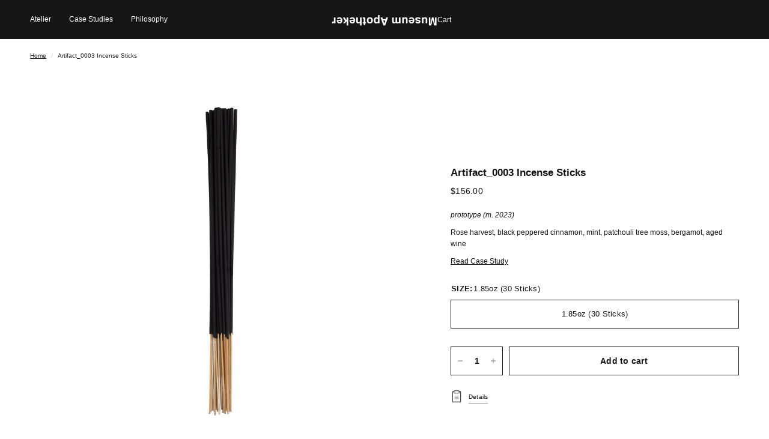

--- FILE ---
content_type: text/html; charset=utf-8
request_url: https://museumapotheker.com/en-nz/products/artifact_0003-incense-sticks
body_size: 24762
content:
<!doctype html><html class="no-js" lang="en" dir="ltr">
<head>
	<meta charset="utf-8">
	<meta http-equiv="X-UA-Compatible" content="IE=edge,chrome=1">
	<meta name="viewport" content="width=device-width, initial-scale=1, maximum-scale=5, viewport-fit=cover">
	<meta name="theme-color" content="#ffffff">
	<link rel="canonical" href="https://museumapotheker.com/en-nz/products/artifact_0003-incense-sticks">
	<link rel="preconnect" href="https://cdn.shopify.com" crossorigin>
	<link rel="preload" as="style" href="//museumapotheker.com/cdn/shop/t/4/assets/app.css?v=134078239189326114831694184238">
<link rel="preload" as="style" href="//museumapotheker.com/cdn/shop/t/4/assets/product.css?v=33862755669223124671694107041">



<link href="//museumapotheker.com/cdn/shop/t/4/assets/vendor.min.js?v=157477036952821991051682437809" as="script" rel="preload">
<link href="//museumapotheker.com/cdn/shop/t/4/assets/app.js?v=113358417308239033571682558947" as="script" rel="preload">
<link href="//museumapotheker.com/cdn/shop/t/4/assets/slideshow.js?v=173579497955750101941682437809" as="script" rel="preload">

<script>
window.lazySizesConfig = window.lazySizesConfig || {};
window.lazySizesConfig.expand = 250;
window.lazySizesConfig.loadMode = 1;
window.lazySizesConfig.loadHidden = false;
</script>


	<link rel="icon" type="image/png" href="//museumapotheker.com/cdn/shop/files/IMG_4633.png?crop=center&height=32&v=1677277886&width=32">

	<title>
	Artifact_0003 Incense Sticks &ndash; Museum Apotheker
	</title>

	
	<meta name="description" content="prototype (m. 2023) Rose harvest, black peppered cinnamon, mint, patchouli tree moss, bergamot, aged wine Read Case Study">
	


<meta property="og:site_name" content="Museum Apotheker">
<meta property="og:url" content="https://museumapotheker.com/en-nz/products/artifact_0003-incense-sticks">
<meta property="og:title" content="Artifact_0003 Incense Sticks">
<meta property="og:type" content="product">
<meta property="og:description" content="prototype (m. 2023) Rose harvest, black peppered cinnamon, mint, patchouli tree moss, bergamot, aged wine Read Case Study"><meta property="og:image" content="http://museumapotheker.com/cdn/shop/files/MAv2-9.jpg?v=1711333146">
  <meta property="og:image:secure_url" content="https://museumapotheker.com/cdn/shop/files/MAv2-9.jpg?v=1711333146">
  <meta property="og:image:width" content="3000">
  <meta property="og:image:height" content="3000"><meta property="og:price:amount" content="156.00">
  <meta property="og:price:currency" content="NZD"><meta name="twitter:card" content="summary_large_image">
<meta name="twitter:title" content="Artifact_0003 Incense Sticks">
<meta name="twitter:description" content="prototype (m. 2023) Rose harvest, black peppered cinnamon, mint, patchouli tree moss, bergamot, aged wine Read Case Study">


	<link href="//museumapotheker.com/cdn/shop/t/4/assets/app.css?v=134078239189326114831694184238" rel="stylesheet" type="text/css" media="all" />

	<style data-shopify>
	

h1,h2,h3,h4,h5,h6,
	.h1,.h2,.h3,.h4,.h5,.h6,
	.logolink.text-logo,
	.heading-font,
	.h1-xlarge,
	.h1-large,
	.customer-addresses .my-address .address-index {
		font-style: normal;
		font-weight: 400;
		font-family: Helvetica, Arial, sans-serif;
	}
	body,
	.body-font,
	.thb-product-detail .product-title {
		font-style: normal;
		font-weight: 400;
		font-family: Helvetica, Arial, sans-serif;
	}
	:root {
		--font-body-scale: 1.0;
		--font-body-line-height-scale: 1.0;
		--font-body-letter-spacing: 0.0em;
		--font-heading-scale: 1.0;
		--font-heading-line-height-scale: 1.0;
		--font-heading-letter-spacing: 0.0em;
		--font-navigation-scale: 1.0;
		--font-product-title-scale: 1.0;
		--font-product-title-line-height-scale: 1.0;
		--button-letter-spacing: 0.02em;--bg-body: #ffffff;
			--bg-body-rgb: 255,255,255;
			--bg-body-darken: #f7f7f7;
			--payment-terms-background-color: #ffffff;--color-body: #151515;
		  --color-body-rgb: 21,21,21;--color-accent: #151515;
			--color-accent-rgb: 21,21,21;--color-border: #E2E2E2;--color-form-border: #dedede;--color-announcement-bar-text: #ffffff;--color-announcement-bar-bg: #151515;--color-header-bg: #151515;
			--color-header-bg-rgb: 21,21,21;--color-header-text: #ffffff;
			--color-header-text-rgb: 255,255,255;--color-header-links: #ffffff;--color-header-links-hover: #ffffff;--color-header-icons: #ffffff;--color-header-border: #ffffff;--solid-button-background: #151515;--solid-button-label: #ffffff;--outline-button-label: #151515;--color-price: #151515;--color-star: #FD9A52;--color-dots: #151515;--color-inventory-instock: #279A4B;--color-inventory-lowstock: #FB9E5B;--section-spacing-mobile: 50px;--section-spacing-desktop: 90px;--button-border-radius: 0px;--color-badge-text: #ffffff;--color-badge-sold-out: #939393;--color-badge-sale: #151515;--badge-corner-radius: 13px;--color-footer-text: #ffffff;
			--color-footer-text-rgb: 255,255,255;--color-footer-link: #ffffff;--color-footer-link-hover: #939393;--color-footer-border: #939393;
			--color-footer-border-rgb: 147,147,147;--color-footer-bg: #151515;}
</style>


	<script>
		window.theme = window.theme || {};
		theme = {
			settings: {
				money_with_currency_format:"${{amount}}",
				cart_drawer:true},
			routes: {
				root_url: '/en-nz',
				cart_url: '/en-nz/cart',
				cart_add_url: '/en-nz/cart/add',
				search_url: '/en-nz/search',
				cart_change_url: '/en-nz/cart/change',
				cart_update_url: '/en-nz/cart/update',
				predictive_search_url: '/en-nz/search/suggest',
			},
			variantStrings: {
        addToCart: `Add to cart`,
        soldOut: `Sold out`,
        unavailable: `Unavailable`,
      },
			strings: {
				requiresTerms: `You must agree with the terms and conditions of sales to check out`,
			}
		};
	</script>
	<script>window.performance && window.performance.mark && window.performance.mark('shopify.content_for_header.start');</script><meta name="google-site-verification" content="kejkQBbb42OchOQjY75DIXrsnmrDfl4BSmhg2OH-sUA">
<meta name="facebook-domain-verification" content="xfj2qp7jfziew3lm73v9bsjh9mqtn5">
<meta id="shopify-digital-wallet" name="shopify-digital-wallet" content="/67270115623/digital_wallets/dialog">
<meta name="shopify-checkout-api-token" content="c20667880e8fe03fc40dda0f9d48ec3d">
<meta id="in-context-paypal-metadata" data-shop-id="67270115623" data-venmo-supported="false" data-environment="production" data-locale="en_US" data-paypal-v4="true" data-currency="NZD">
<link rel="alternate" hreflang="x-default" href="https://museumapotheker.com/products/artifact_0003-incense-sticks">
<link rel="alternate" hreflang="en" href="https://museumapotheker.com/products/artifact_0003-incense-sticks">
<link rel="alternate" hreflang="fr" href="https://museumapotheker.com/fr/products/artifact_0003-incense-sticks">
<link rel="alternate" hreflang="zh-Hant" href="https://museumapotheker.com/zh/products/artifact_0003-incense-sticks">
<link rel="alternate" hreflang="es" href="https://museumapotheker.com/es/products/artifact_0003-incense-sticks">
<link rel="alternate" hreflang="de" href="https://museumapotheker.com/de/products/artifact_0003-incense-sticks">
<link rel="alternate" hreflang="ja" href="https://museumapotheker.com/ja/products/artifact_0003-incense-sticks">
<link rel="alternate" hreflang="it" href="https://museumapotheker.com/it/products/artifact_0003-incense-sticks">
<link rel="alternate" hreflang="en-CA" href="https://museumapotheker.com/en-ca/products/artifact_0003-incense-sticks">
<link rel="alternate" hreflang="en-AU" href="https://museumapotheker.com/en-au/products/artifact_0003-incense-sticks">
<link rel="alternate" hreflang="en-GB" href="https://museumapotheker.com/en-gb/products/artifact_0003-incense-sticks">
<link rel="alternate" hreflang="en-DE" href="https://museumapotheker.com/en-de/products/artifact_0003-incense-sticks">
<link rel="alternate" hreflang="en-FR" href="https://museumapotheker.com/en-fr/products/artifact_0003-incense-sticks">
<link rel="alternate" hreflang="en-LB" href="https://museumapotheker.com/en-lb/products/artifact_0003-incense-sticks">
<link rel="alternate" hreflang="en-JP" href="https://museumapotheker.com/en-jp/products/artifact_0003-incense-sticks">
<link rel="alternate" hreflang="en-SG" href="https://museumapotheker.com/en-sg/products/artifact_0003-incense-sticks">
<link rel="alternate" hreflang="en-CH" href="https://museumapotheker.com/en-ch/products/artifact_0003-incense-sticks">
<link rel="alternate" hreflang="en-NZ" href="https://museumapotheker.com/en-nz/products/artifact_0003-incense-sticks">
<link rel="alternate" hreflang="en-MX" href="https://museumapotheker.com/en-mx/products/artifact_0003-incense-sticks">
<link rel="alternate" hreflang="en-NL" href="https://museumapotheker.com/en-nl/products/artifact_0003-incense-sticks">
<link rel="alternate" hreflang="en-IT" href="https://museumapotheker.com/en-it/products/artifact_0003-incense-sticks">
<link rel="alternate" hreflang="en-HK" href="https://museumapotheker.com/en-hk/products/artifact_0003-incense-sticks">
<link rel="alternate" hreflang="en-AE" href="https://museumapotheker.com/en-ae/products/artifact_0003-incense-sticks">
<link rel="alternate" hreflang="en-ES" href="https://museumapotheker.com/en-es/products/artifact_0003-incense-sticks">
<link rel="alternate" hreflang="en-SE" href="https://museumapotheker.com/en-se/products/artifact_0003-incense-sticks">
<link rel="alternate" hreflang="en-KR" href="https://museumapotheker.com/en-kr/products/artifact_0003-incense-sticks">
<link rel="alternate" hreflang="en-NO" href="https://museumapotheker.com/en-no/products/artifact_0003-incense-sticks">
<link rel="alternate" hreflang="en-IL" href="https://museumapotheker.com/en-il/products/artifact_0003-incense-sticks">
<link rel="alternate" hreflang="en-SA" href="https://museumapotheker.com/en-sa/products/artifact_0003-incense-sticks">
<link rel="alternate" hreflang="en-IN" href="https://museumapotheker.com/en-in/products/artifact_0003-incense-sticks">
<link rel="alternate" hreflang="en-IE" href="https://museumapotheker.com/en-ie/products/artifact_0003-incense-sticks">
<link rel="alternate" hreflang="en-BE" href="https://museumapotheker.com/en-be/products/artifact_0003-incense-sticks">
<link rel="alternate" hreflang="en-AT" href="https://museumapotheker.com/en-at/products/artifact_0003-incense-sticks">
<link rel="alternate" hreflang="en-CN" href="https://museumapotheker.com/en-cn/products/artifact_0003-incense-sticks">
<link rel="alternate" hreflang="en-TW" href="https://museumapotheker.com/en-tw/products/artifact_0003-incense-sticks">
<link rel="alternate" hreflang="en-DK" href="https://museumapotheker.com/en-dk/products/artifact_0003-incense-sticks">
<link rel="alternate" hreflang="zh-Hant-AC" href="https://museumapotheker.com/zh/products/artifact_0003-incense-sticks">
<link rel="alternate" hreflang="zh-Hant-AD" href="https://museumapotheker.com/zh/products/artifact_0003-incense-sticks">
<link rel="alternate" hreflang="zh-Hant-AF" href="https://museumapotheker.com/zh/products/artifact_0003-incense-sticks">
<link rel="alternate" hreflang="zh-Hant-AG" href="https://museumapotheker.com/zh/products/artifact_0003-incense-sticks">
<link rel="alternate" hreflang="zh-Hant-AI" href="https://museumapotheker.com/zh/products/artifact_0003-incense-sticks">
<link rel="alternate" hreflang="zh-Hant-AL" href="https://museumapotheker.com/zh/products/artifact_0003-incense-sticks">
<link rel="alternate" hreflang="zh-Hant-AM" href="https://museumapotheker.com/zh/products/artifact_0003-incense-sticks">
<link rel="alternate" hreflang="zh-Hant-AO" href="https://museumapotheker.com/zh/products/artifact_0003-incense-sticks">
<link rel="alternate" hreflang="zh-Hant-AR" href="https://museumapotheker.com/zh/products/artifact_0003-incense-sticks">
<link rel="alternate" hreflang="zh-Hant-AW" href="https://museumapotheker.com/zh/products/artifact_0003-incense-sticks">
<link rel="alternate" hreflang="zh-Hant-AX" href="https://museumapotheker.com/zh/products/artifact_0003-incense-sticks">
<link rel="alternate" hreflang="zh-Hant-AZ" href="https://museumapotheker.com/zh/products/artifact_0003-incense-sticks">
<link rel="alternate" hreflang="zh-Hant-BA" href="https://museumapotheker.com/zh/products/artifact_0003-incense-sticks">
<link rel="alternate" hreflang="zh-Hant-BB" href="https://museumapotheker.com/zh/products/artifact_0003-incense-sticks">
<link rel="alternate" hreflang="zh-Hant-BD" href="https://museumapotheker.com/zh/products/artifact_0003-incense-sticks">
<link rel="alternate" hreflang="zh-Hant-BF" href="https://museumapotheker.com/zh/products/artifact_0003-incense-sticks">
<link rel="alternate" hreflang="zh-Hant-BG" href="https://museumapotheker.com/zh/products/artifact_0003-incense-sticks">
<link rel="alternate" hreflang="zh-Hant-BH" href="https://museumapotheker.com/zh/products/artifact_0003-incense-sticks">
<link rel="alternate" hreflang="zh-Hant-BI" href="https://museumapotheker.com/zh/products/artifact_0003-incense-sticks">
<link rel="alternate" hreflang="zh-Hant-BJ" href="https://museumapotheker.com/zh/products/artifact_0003-incense-sticks">
<link rel="alternate" hreflang="zh-Hant-BL" href="https://museumapotheker.com/zh/products/artifact_0003-incense-sticks">
<link rel="alternate" hreflang="zh-Hant-BM" href="https://museumapotheker.com/zh/products/artifact_0003-incense-sticks">
<link rel="alternate" hreflang="zh-Hant-BN" href="https://museumapotheker.com/zh/products/artifact_0003-incense-sticks">
<link rel="alternate" hreflang="zh-Hant-BO" href="https://museumapotheker.com/zh/products/artifact_0003-incense-sticks">
<link rel="alternate" hreflang="zh-Hant-BQ" href="https://museumapotheker.com/zh/products/artifact_0003-incense-sticks">
<link rel="alternate" hreflang="zh-Hant-BR" href="https://museumapotheker.com/zh/products/artifact_0003-incense-sticks">
<link rel="alternate" hreflang="zh-Hant-BS" href="https://museumapotheker.com/zh/products/artifact_0003-incense-sticks">
<link rel="alternate" hreflang="zh-Hant-BT" href="https://museumapotheker.com/zh/products/artifact_0003-incense-sticks">
<link rel="alternate" hreflang="zh-Hant-BW" href="https://museumapotheker.com/zh/products/artifact_0003-incense-sticks">
<link rel="alternate" hreflang="zh-Hant-BY" href="https://museumapotheker.com/zh/products/artifact_0003-incense-sticks">
<link rel="alternate" hreflang="zh-Hant-BZ" href="https://museumapotheker.com/zh/products/artifact_0003-incense-sticks">
<link rel="alternate" hreflang="zh-Hant-CC" href="https://museumapotheker.com/zh/products/artifact_0003-incense-sticks">
<link rel="alternate" hreflang="zh-Hant-CD" href="https://museumapotheker.com/zh/products/artifact_0003-incense-sticks">
<link rel="alternate" hreflang="zh-Hant-CF" href="https://museumapotheker.com/zh/products/artifact_0003-incense-sticks">
<link rel="alternate" hreflang="zh-Hant-CG" href="https://museumapotheker.com/zh/products/artifact_0003-incense-sticks">
<link rel="alternate" hreflang="zh-Hant-CI" href="https://museumapotheker.com/zh/products/artifact_0003-incense-sticks">
<link rel="alternate" hreflang="zh-Hant-CK" href="https://museumapotheker.com/zh/products/artifact_0003-incense-sticks">
<link rel="alternate" hreflang="zh-Hant-CL" href="https://museumapotheker.com/zh/products/artifact_0003-incense-sticks">
<link rel="alternate" hreflang="zh-Hant-CM" href="https://museumapotheker.com/zh/products/artifact_0003-incense-sticks">
<link rel="alternate" hreflang="zh-Hant-CO" href="https://museumapotheker.com/zh/products/artifact_0003-incense-sticks">
<link rel="alternate" hreflang="zh-Hant-CR" href="https://museumapotheker.com/zh/products/artifact_0003-incense-sticks">
<link rel="alternate" hreflang="zh-Hant-CV" href="https://museumapotheker.com/zh/products/artifact_0003-incense-sticks">
<link rel="alternate" hreflang="zh-Hant-CW" href="https://museumapotheker.com/zh/products/artifact_0003-incense-sticks">
<link rel="alternate" hreflang="zh-Hant-CX" href="https://museumapotheker.com/zh/products/artifact_0003-incense-sticks">
<link rel="alternate" hreflang="zh-Hant-CY" href="https://museumapotheker.com/zh/products/artifact_0003-incense-sticks">
<link rel="alternate" hreflang="zh-Hant-CZ" href="https://museumapotheker.com/zh/products/artifact_0003-incense-sticks">
<link rel="alternate" hreflang="zh-Hant-DJ" href="https://museumapotheker.com/zh/products/artifact_0003-incense-sticks">
<link rel="alternate" hreflang="zh-Hant-DM" href="https://museumapotheker.com/zh/products/artifact_0003-incense-sticks">
<link rel="alternate" hreflang="zh-Hant-DO" href="https://museumapotheker.com/zh/products/artifact_0003-incense-sticks">
<link rel="alternate" hreflang="zh-Hant-DZ" href="https://museumapotheker.com/zh/products/artifact_0003-incense-sticks">
<link rel="alternate" hreflang="zh-Hant-EC" href="https://museumapotheker.com/zh/products/artifact_0003-incense-sticks">
<link rel="alternate" hreflang="zh-Hant-EE" href="https://museumapotheker.com/zh/products/artifact_0003-incense-sticks">
<link rel="alternate" hreflang="zh-Hant-EG" href="https://museumapotheker.com/zh/products/artifact_0003-incense-sticks">
<link rel="alternate" hreflang="zh-Hant-EH" href="https://museumapotheker.com/zh/products/artifact_0003-incense-sticks">
<link rel="alternate" hreflang="zh-Hant-ER" href="https://museumapotheker.com/zh/products/artifact_0003-incense-sticks">
<link rel="alternate" hreflang="zh-Hant-ET" href="https://museumapotheker.com/zh/products/artifact_0003-incense-sticks">
<link rel="alternate" hreflang="zh-Hant-FI" href="https://museumapotheker.com/zh/products/artifact_0003-incense-sticks">
<link rel="alternate" hreflang="zh-Hant-FJ" href="https://museumapotheker.com/zh/products/artifact_0003-incense-sticks">
<link rel="alternate" hreflang="zh-Hant-FK" href="https://museumapotheker.com/zh/products/artifact_0003-incense-sticks">
<link rel="alternate" hreflang="zh-Hant-FO" href="https://museumapotheker.com/zh/products/artifact_0003-incense-sticks">
<link rel="alternate" hreflang="zh-Hant-GA" href="https://museumapotheker.com/zh/products/artifact_0003-incense-sticks">
<link rel="alternate" hreflang="zh-Hant-GD" href="https://museumapotheker.com/zh/products/artifact_0003-incense-sticks">
<link rel="alternate" hreflang="zh-Hant-GE" href="https://museumapotheker.com/zh/products/artifact_0003-incense-sticks">
<link rel="alternate" hreflang="zh-Hant-GF" href="https://museumapotheker.com/zh/products/artifact_0003-incense-sticks">
<link rel="alternate" hreflang="zh-Hant-GG" href="https://museumapotheker.com/zh/products/artifact_0003-incense-sticks">
<link rel="alternate" hreflang="zh-Hant-GH" href="https://museumapotheker.com/zh/products/artifact_0003-incense-sticks">
<link rel="alternate" hreflang="zh-Hant-GI" href="https://museumapotheker.com/zh/products/artifact_0003-incense-sticks">
<link rel="alternate" hreflang="zh-Hant-GL" href="https://museumapotheker.com/zh/products/artifact_0003-incense-sticks">
<link rel="alternate" hreflang="zh-Hant-GM" href="https://museumapotheker.com/zh/products/artifact_0003-incense-sticks">
<link rel="alternate" hreflang="zh-Hant-GN" href="https://museumapotheker.com/zh/products/artifact_0003-incense-sticks">
<link rel="alternate" hreflang="zh-Hant-GP" href="https://museumapotheker.com/zh/products/artifact_0003-incense-sticks">
<link rel="alternate" hreflang="zh-Hant-GQ" href="https://museumapotheker.com/zh/products/artifact_0003-incense-sticks">
<link rel="alternate" hreflang="zh-Hant-GR" href="https://museumapotheker.com/zh/products/artifact_0003-incense-sticks">
<link rel="alternate" hreflang="zh-Hant-GS" href="https://museumapotheker.com/zh/products/artifact_0003-incense-sticks">
<link rel="alternate" hreflang="zh-Hant-GT" href="https://museumapotheker.com/zh/products/artifact_0003-incense-sticks">
<link rel="alternate" hreflang="zh-Hant-GW" href="https://museumapotheker.com/zh/products/artifact_0003-incense-sticks">
<link rel="alternate" hreflang="zh-Hant-GY" href="https://museumapotheker.com/zh/products/artifact_0003-incense-sticks">
<link rel="alternate" hreflang="zh-Hant-HN" href="https://museumapotheker.com/zh/products/artifact_0003-incense-sticks">
<link rel="alternate" hreflang="zh-Hant-HR" href="https://museumapotheker.com/zh/products/artifact_0003-incense-sticks">
<link rel="alternate" hreflang="zh-Hant-HT" href="https://museumapotheker.com/zh/products/artifact_0003-incense-sticks">
<link rel="alternate" hreflang="zh-Hant-HU" href="https://museumapotheker.com/zh/products/artifact_0003-incense-sticks">
<link rel="alternate" hreflang="zh-Hant-ID" href="https://museumapotheker.com/zh/products/artifact_0003-incense-sticks">
<link rel="alternate" hreflang="zh-Hant-IM" href="https://museumapotheker.com/zh/products/artifact_0003-incense-sticks">
<link rel="alternate" hreflang="zh-Hant-IO" href="https://museumapotheker.com/zh/products/artifact_0003-incense-sticks">
<link rel="alternate" hreflang="zh-Hant-IQ" href="https://museumapotheker.com/zh/products/artifact_0003-incense-sticks">
<link rel="alternate" hreflang="zh-Hant-IS" href="https://museumapotheker.com/zh/products/artifact_0003-incense-sticks">
<link rel="alternate" hreflang="zh-Hant-JE" href="https://museumapotheker.com/zh/products/artifact_0003-incense-sticks">
<link rel="alternate" hreflang="zh-Hant-JM" href="https://museumapotheker.com/zh/products/artifact_0003-incense-sticks">
<link rel="alternate" hreflang="zh-Hant-JO" href="https://museumapotheker.com/zh/products/artifact_0003-incense-sticks">
<link rel="alternate" hreflang="zh-Hant-KE" href="https://museumapotheker.com/zh/products/artifact_0003-incense-sticks">
<link rel="alternate" hreflang="zh-Hant-KG" href="https://museumapotheker.com/zh/products/artifact_0003-incense-sticks">
<link rel="alternate" hreflang="zh-Hant-KH" href="https://museumapotheker.com/zh/products/artifact_0003-incense-sticks">
<link rel="alternate" hreflang="zh-Hant-KI" href="https://museumapotheker.com/zh/products/artifact_0003-incense-sticks">
<link rel="alternate" hreflang="zh-Hant-KM" href="https://museumapotheker.com/zh/products/artifact_0003-incense-sticks">
<link rel="alternate" hreflang="zh-Hant-KN" href="https://museumapotheker.com/zh/products/artifact_0003-incense-sticks">
<link rel="alternate" hreflang="zh-Hant-KW" href="https://museumapotheker.com/zh/products/artifact_0003-incense-sticks">
<link rel="alternate" hreflang="zh-Hant-KY" href="https://museumapotheker.com/zh/products/artifact_0003-incense-sticks">
<link rel="alternate" hreflang="zh-Hant-KZ" href="https://museumapotheker.com/zh/products/artifact_0003-incense-sticks">
<link rel="alternate" hreflang="zh-Hant-LA" href="https://museumapotheker.com/zh/products/artifact_0003-incense-sticks">
<link rel="alternate" hreflang="zh-Hant-LC" href="https://museumapotheker.com/zh/products/artifact_0003-incense-sticks">
<link rel="alternate" hreflang="zh-Hant-LI" href="https://museumapotheker.com/zh/products/artifact_0003-incense-sticks">
<link rel="alternate" hreflang="zh-Hant-LK" href="https://museumapotheker.com/zh/products/artifact_0003-incense-sticks">
<link rel="alternate" hreflang="zh-Hant-LR" href="https://museumapotheker.com/zh/products/artifact_0003-incense-sticks">
<link rel="alternate" hreflang="zh-Hant-LS" href="https://museumapotheker.com/zh/products/artifact_0003-incense-sticks">
<link rel="alternate" hreflang="zh-Hant-LT" href="https://museumapotheker.com/zh/products/artifact_0003-incense-sticks">
<link rel="alternate" hreflang="zh-Hant-LU" href="https://museumapotheker.com/zh/products/artifact_0003-incense-sticks">
<link rel="alternate" hreflang="zh-Hant-LV" href="https://museumapotheker.com/zh/products/artifact_0003-incense-sticks">
<link rel="alternate" hreflang="zh-Hant-LY" href="https://museumapotheker.com/zh/products/artifact_0003-incense-sticks">
<link rel="alternate" hreflang="zh-Hant-MA" href="https://museumapotheker.com/zh/products/artifact_0003-incense-sticks">
<link rel="alternate" hreflang="zh-Hant-MC" href="https://museumapotheker.com/zh/products/artifact_0003-incense-sticks">
<link rel="alternate" hreflang="zh-Hant-MD" href="https://museumapotheker.com/zh/products/artifact_0003-incense-sticks">
<link rel="alternate" hreflang="zh-Hant-ME" href="https://museumapotheker.com/zh/products/artifact_0003-incense-sticks">
<link rel="alternate" hreflang="zh-Hant-MF" href="https://museumapotheker.com/zh/products/artifact_0003-incense-sticks">
<link rel="alternate" hreflang="zh-Hant-MG" href="https://museumapotheker.com/zh/products/artifact_0003-incense-sticks">
<link rel="alternate" hreflang="zh-Hant-MK" href="https://museumapotheker.com/zh/products/artifact_0003-incense-sticks">
<link rel="alternate" hreflang="zh-Hant-ML" href="https://museumapotheker.com/zh/products/artifact_0003-incense-sticks">
<link rel="alternate" hreflang="zh-Hant-MM" href="https://museumapotheker.com/zh/products/artifact_0003-incense-sticks">
<link rel="alternate" hreflang="zh-Hant-MN" href="https://museumapotheker.com/zh/products/artifact_0003-incense-sticks">
<link rel="alternate" hreflang="zh-Hant-MO" href="https://museumapotheker.com/zh/products/artifact_0003-incense-sticks">
<link rel="alternate" hreflang="zh-Hant-MQ" href="https://museumapotheker.com/zh/products/artifact_0003-incense-sticks">
<link rel="alternate" hreflang="zh-Hant-MR" href="https://museumapotheker.com/zh/products/artifact_0003-incense-sticks">
<link rel="alternate" hreflang="zh-Hant-MS" href="https://museumapotheker.com/zh/products/artifact_0003-incense-sticks">
<link rel="alternate" hreflang="zh-Hant-MT" href="https://museumapotheker.com/zh/products/artifact_0003-incense-sticks">
<link rel="alternate" hreflang="zh-Hant-MU" href="https://museumapotheker.com/zh/products/artifact_0003-incense-sticks">
<link rel="alternate" hreflang="zh-Hant-MV" href="https://museumapotheker.com/zh/products/artifact_0003-incense-sticks">
<link rel="alternate" hreflang="zh-Hant-MW" href="https://museumapotheker.com/zh/products/artifact_0003-incense-sticks">
<link rel="alternate" hreflang="zh-Hant-MY" href="https://museumapotheker.com/zh/products/artifact_0003-incense-sticks">
<link rel="alternate" hreflang="zh-Hant-MZ" href="https://museumapotheker.com/zh/products/artifact_0003-incense-sticks">
<link rel="alternate" hreflang="zh-Hant-NA" href="https://museumapotheker.com/zh/products/artifact_0003-incense-sticks">
<link rel="alternate" hreflang="zh-Hant-NC" href="https://museumapotheker.com/zh/products/artifact_0003-incense-sticks">
<link rel="alternate" hreflang="zh-Hant-NE" href="https://museumapotheker.com/zh/products/artifact_0003-incense-sticks">
<link rel="alternate" hreflang="zh-Hant-NF" href="https://museumapotheker.com/zh/products/artifact_0003-incense-sticks">
<link rel="alternate" hreflang="zh-Hant-NG" href="https://museumapotheker.com/zh/products/artifact_0003-incense-sticks">
<link rel="alternate" hreflang="zh-Hant-NI" href="https://museumapotheker.com/zh/products/artifact_0003-incense-sticks">
<link rel="alternate" hreflang="zh-Hant-NP" href="https://museumapotheker.com/zh/products/artifact_0003-incense-sticks">
<link rel="alternate" hreflang="zh-Hant-NR" href="https://museumapotheker.com/zh/products/artifact_0003-incense-sticks">
<link rel="alternate" hreflang="zh-Hant-NU" href="https://museumapotheker.com/zh/products/artifact_0003-incense-sticks">
<link rel="alternate" hreflang="zh-Hant-OM" href="https://museumapotheker.com/zh/products/artifact_0003-incense-sticks">
<link rel="alternate" hreflang="zh-Hant-PA" href="https://museumapotheker.com/zh/products/artifact_0003-incense-sticks">
<link rel="alternate" hreflang="zh-Hant-PE" href="https://museumapotheker.com/zh/products/artifact_0003-incense-sticks">
<link rel="alternate" hreflang="zh-Hant-PF" href="https://museumapotheker.com/zh/products/artifact_0003-incense-sticks">
<link rel="alternate" hreflang="zh-Hant-PG" href="https://museumapotheker.com/zh/products/artifact_0003-incense-sticks">
<link rel="alternate" hreflang="zh-Hant-PH" href="https://museumapotheker.com/zh/products/artifact_0003-incense-sticks">
<link rel="alternate" hreflang="zh-Hant-PK" href="https://museumapotheker.com/zh/products/artifact_0003-incense-sticks">
<link rel="alternate" hreflang="zh-Hant-PL" href="https://museumapotheker.com/zh/products/artifact_0003-incense-sticks">
<link rel="alternate" hreflang="zh-Hant-PM" href="https://museumapotheker.com/zh/products/artifact_0003-incense-sticks">
<link rel="alternate" hreflang="zh-Hant-PN" href="https://museumapotheker.com/zh/products/artifact_0003-incense-sticks">
<link rel="alternate" hreflang="zh-Hant-PS" href="https://museumapotheker.com/zh/products/artifact_0003-incense-sticks">
<link rel="alternate" hreflang="zh-Hant-PT" href="https://museumapotheker.com/zh/products/artifact_0003-incense-sticks">
<link rel="alternate" hreflang="zh-Hant-PY" href="https://museumapotheker.com/zh/products/artifact_0003-incense-sticks">
<link rel="alternate" hreflang="zh-Hant-QA" href="https://museumapotheker.com/zh/products/artifact_0003-incense-sticks">
<link rel="alternate" hreflang="zh-Hant-RE" href="https://museumapotheker.com/zh/products/artifact_0003-incense-sticks">
<link rel="alternate" hreflang="zh-Hant-RO" href="https://museumapotheker.com/zh/products/artifact_0003-incense-sticks">
<link rel="alternate" hreflang="zh-Hant-RS" href="https://museumapotheker.com/zh/products/artifact_0003-incense-sticks">
<link rel="alternate" hreflang="zh-Hant-RU" href="https://museumapotheker.com/zh/products/artifact_0003-incense-sticks">
<link rel="alternate" hreflang="zh-Hant-RW" href="https://museumapotheker.com/zh/products/artifact_0003-incense-sticks">
<link rel="alternate" hreflang="zh-Hant-SB" href="https://museumapotheker.com/zh/products/artifact_0003-incense-sticks">
<link rel="alternate" hreflang="zh-Hant-SC" href="https://museumapotheker.com/zh/products/artifact_0003-incense-sticks">
<link rel="alternate" hreflang="zh-Hant-SD" href="https://museumapotheker.com/zh/products/artifact_0003-incense-sticks">
<link rel="alternate" hreflang="zh-Hant-SH" href="https://museumapotheker.com/zh/products/artifact_0003-incense-sticks">
<link rel="alternate" hreflang="zh-Hant-SI" href="https://museumapotheker.com/zh/products/artifact_0003-incense-sticks">
<link rel="alternate" hreflang="zh-Hant-SJ" href="https://museumapotheker.com/zh/products/artifact_0003-incense-sticks">
<link rel="alternate" hreflang="zh-Hant-SK" href="https://museumapotheker.com/zh/products/artifact_0003-incense-sticks">
<link rel="alternate" hreflang="zh-Hant-SL" href="https://museumapotheker.com/zh/products/artifact_0003-incense-sticks">
<link rel="alternate" hreflang="zh-Hant-SM" href="https://museumapotheker.com/zh/products/artifact_0003-incense-sticks">
<link rel="alternate" hreflang="zh-Hant-SN" href="https://museumapotheker.com/zh/products/artifact_0003-incense-sticks">
<link rel="alternate" hreflang="zh-Hant-SO" href="https://museumapotheker.com/zh/products/artifact_0003-incense-sticks">
<link rel="alternate" hreflang="zh-Hant-SR" href="https://museumapotheker.com/zh/products/artifact_0003-incense-sticks">
<link rel="alternate" hreflang="zh-Hant-SS" href="https://museumapotheker.com/zh/products/artifact_0003-incense-sticks">
<link rel="alternate" hreflang="zh-Hant-ST" href="https://museumapotheker.com/zh/products/artifact_0003-incense-sticks">
<link rel="alternate" hreflang="zh-Hant-SV" href="https://museumapotheker.com/zh/products/artifact_0003-incense-sticks">
<link rel="alternate" hreflang="zh-Hant-SX" href="https://museumapotheker.com/zh/products/artifact_0003-incense-sticks">
<link rel="alternate" hreflang="zh-Hant-SZ" href="https://museumapotheker.com/zh/products/artifact_0003-incense-sticks">
<link rel="alternate" hreflang="zh-Hant-TA" href="https://museumapotheker.com/zh/products/artifact_0003-incense-sticks">
<link rel="alternate" hreflang="zh-Hant-TC" href="https://museumapotheker.com/zh/products/artifact_0003-incense-sticks">
<link rel="alternate" hreflang="zh-Hant-TD" href="https://museumapotheker.com/zh/products/artifact_0003-incense-sticks">
<link rel="alternate" hreflang="zh-Hant-TF" href="https://museumapotheker.com/zh/products/artifact_0003-incense-sticks">
<link rel="alternate" hreflang="zh-Hant-TG" href="https://museumapotheker.com/zh/products/artifact_0003-incense-sticks">
<link rel="alternate" hreflang="zh-Hant-TH" href="https://museumapotheker.com/zh/products/artifact_0003-incense-sticks">
<link rel="alternate" hreflang="zh-Hant-TJ" href="https://museumapotheker.com/zh/products/artifact_0003-incense-sticks">
<link rel="alternate" hreflang="zh-Hant-TK" href="https://museumapotheker.com/zh/products/artifact_0003-incense-sticks">
<link rel="alternate" hreflang="zh-Hant-TL" href="https://museumapotheker.com/zh/products/artifact_0003-incense-sticks">
<link rel="alternate" hreflang="zh-Hant-TM" href="https://museumapotheker.com/zh/products/artifact_0003-incense-sticks">
<link rel="alternate" hreflang="zh-Hant-TN" href="https://museumapotheker.com/zh/products/artifact_0003-incense-sticks">
<link rel="alternate" hreflang="zh-Hant-TO" href="https://museumapotheker.com/zh/products/artifact_0003-incense-sticks">
<link rel="alternate" hreflang="zh-Hant-TR" href="https://museumapotheker.com/zh/products/artifact_0003-incense-sticks">
<link rel="alternate" hreflang="zh-Hant-TT" href="https://museumapotheker.com/zh/products/artifact_0003-incense-sticks">
<link rel="alternate" hreflang="zh-Hant-TV" href="https://museumapotheker.com/zh/products/artifact_0003-incense-sticks">
<link rel="alternate" hreflang="zh-Hant-TZ" href="https://museumapotheker.com/zh/products/artifact_0003-incense-sticks">
<link rel="alternate" hreflang="zh-Hant-UA" href="https://museumapotheker.com/zh/products/artifact_0003-incense-sticks">
<link rel="alternate" hreflang="zh-Hant-UG" href="https://museumapotheker.com/zh/products/artifact_0003-incense-sticks">
<link rel="alternate" hreflang="zh-Hant-UM" href="https://museumapotheker.com/zh/products/artifact_0003-incense-sticks">
<link rel="alternate" hreflang="zh-Hant-US" href="https://museumapotheker.com/zh/products/artifact_0003-incense-sticks">
<link rel="alternate" hreflang="zh-Hant-UY" href="https://museumapotheker.com/zh/products/artifact_0003-incense-sticks">
<link rel="alternate" hreflang="zh-Hant-UZ" href="https://museumapotheker.com/zh/products/artifact_0003-incense-sticks">
<link rel="alternate" hreflang="zh-Hant-VA" href="https://museumapotheker.com/zh/products/artifact_0003-incense-sticks">
<link rel="alternate" hreflang="zh-Hant-VC" href="https://museumapotheker.com/zh/products/artifact_0003-incense-sticks">
<link rel="alternate" hreflang="zh-Hant-VE" href="https://museumapotheker.com/zh/products/artifact_0003-incense-sticks">
<link rel="alternate" hreflang="zh-Hant-VG" href="https://museumapotheker.com/zh/products/artifact_0003-incense-sticks">
<link rel="alternate" hreflang="zh-Hant-VN" href="https://museumapotheker.com/zh/products/artifact_0003-incense-sticks">
<link rel="alternate" hreflang="zh-Hant-VU" href="https://museumapotheker.com/zh/products/artifact_0003-incense-sticks">
<link rel="alternate" hreflang="zh-Hant-WF" href="https://museumapotheker.com/zh/products/artifact_0003-incense-sticks">
<link rel="alternate" hreflang="zh-Hant-WS" href="https://museumapotheker.com/zh/products/artifact_0003-incense-sticks">
<link rel="alternate" hreflang="zh-Hant-XK" href="https://museumapotheker.com/zh/products/artifact_0003-incense-sticks">
<link rel="alternate" hreflang="zh-Hant-YE" href="https://museumapotheker.com/zh/products/artifact_0003-incense-sticks">
<link rel="alternate" hreflang="zh-Hant-YT" href="https://museumapotheker.com/zh/products/artifact_0003-incense-sticks">
<link rel="alternate" hreflang="zh-Hant-ZA" href="https://museumapotheker.com/zh/products/artifact_0003-incense-sticks">
<link rel="alternate" hreflang="zh-Hant-ZM" href="https://museumapotheker.com/zh/products/artifact_0003-incense-sticks">
<link rel="alternate" hreflang="zh-Hant-ZW" href="https://museumapotheker.com/zh/products/artifact_0003-incense-sticks">
<link rel="alternate" type="application/json+oembed" href="https://museumapotheker.com/en-nz/products/artifact_0003-incense-sticks.oembed">
<script async="async" src="/checkouts/internal/preloads.js?locale=en-NZ"></script>
<link rel="preconnect" href="https://shop.app" crossorigin="anonymous">
<script async="async" src="https://shop.app/checkouts/internal/preloads.js?locale=en-NZ&shop_id=67270115623" crossorigin="anonymous"></script>
<script id="apple-pay-shop-capabilities" type="application/json">{"shopId":67270115623,"countryCode":"US","currencyCode":"NZD","merchantCapabilities":["supports3DS"],"merchantId":"gid:\/\/shopify\/Shop\/67270115623","merchantName":"Museum Apotheker","requiredBillingContactFields":["postalAddress","email"],"requiredShippingContactFields":["postalAddress","email"],"shippingType":"shipping","supportedNetworks":["visa","masterCard","amex","discover","elo","jcb"],"total":{"type":"pending","label":"Museum Apotheker","amount":"1.00"},"shopifyPaymentsEnabled":true,"supportsSubscriptions":true}</script>
<script id="shopify-features" type="application/json">{"accessToken":"c20667880e8fe03fc40dda0f9d48ec3d","betas":["rich-media-storefront-analytics"],"domain":"museumapotheker.com","predictiveSearch":true,"shopId":67270115623,"locale":"en"}</script>
<script>var Shopify = Shopify || {};
Shopify.shop = "museum-apotheker.myshopify.com";
Shopify.locale = "en";
Shopify.currency = {"active":"NZD","rate":"1.73166105"};
Shopify.country = "NZ";
Shopify.theme = {"name":"Museum Apotheker","id":148131971367,"schema_name":"Reformation","schema_version":"1.5.0","theme_store_id":1762,"role":"main"};
Shopify.theme.handle = "null";
Shopify.theme.style = {"id":null,"handle":null};
Shopify.cdnHost = "museumapotheker.com/cdn";
Shopify.routes = Shopify.routes || {};
Shopify.routes.root = "/en-nz/";</script>
<script type="module">!function(o){(o.Shopify=o.Shopify||{}).modules=!0}(window);</script>
<script>!function(o){function n(){var o=[];function n(){o.push(Array.prototype.slice.apply(arguments))}return n.q=o,n}var t=o.Shopify=o.Shopify||{};t.loadFeatures=n(),t.autoloadFeatures=n()}(window);</script>
<script>
  window.ShopifyPay = window.ShopifyPay || {};
  window.ShopifyPay.apiHost = "shop.app\/pay";
  window.ShopifyPay.redirectState = null;
</script>
<script id="shop-js-analytics" type="application/json">{"pageType":"product"}</script>
<script defer="defer" async type="module" src="//museumapotheker.com/cdn/shopifycloud/shop-js/modules/v2/client.init-shop-cart-sync_BT-GjEfc.en.esm.js"></script>
<script defer="defer" async type="module" src="//museumapotheker.com/cdn/shopifycloud/shop-js/modules/v2/chunk.common_D58fp_Oc.esm.js"></script>
<script defer="defer" async type="module" src="//museumapotheker.com/cdn/shopifycloud/shop-js/modules/v2/chunk.modal_xMitdFEc.esm.js"></script>
<script type="module">
  await import("//museumapotheker.com/cdn/shopifycloud/shop-js/modules/v2/client.init-shop-cart-sync_BT-GjEfc.en.esm.js");
await import("//museumapotheker.com/cdn/shopifycloud/shop-js/modules/v2/chunk.common_D58fp_Oc.esm.js");
await import("//museumapotheker.com/cdn/shopifycloud/shop-js/modules/v2/chunk.modal_xMitdFEc.esm.js");

  window.Shopify.SignInWithShop?.initShopCartSync?.({"fedCMEnabled":true,"windoidEnabled":true});

</script>
<script>
  window.Shopify = window.Shopify || {};
  if (!window.Shopify.featureAssets) window.Shopify.featureAssets = {};
  window.Shopify.featureAssets['shop-js'] = {"shop-cart-sync":["modules/v2/client.shop-cart-sync_DZOKe7Ll.en.esm.js","modules/v2/chunk.common_D58fp_Oc.esm.js","modules/v2/chunk.modal_xMitdFEc.esm.js"],"init-fed-cm":["modules/v2/client.init-fed-cm_B6oLuCjv.en.esm.js","modules/v2/chunk.common_D58fp_Oc.esm.js","modules/v2/chunk.modal_xMitdFEc.esm.js"],"shop-cash-offers":["modules/v2/client.shop-cash-offers_D2sdYoxE.en.esm.js","modules/v2/chunk.common_D58fp_Oc.esm.js","modules/v2/chunk.modal_xMitdFEc.esm.js"],"shop-login-button":["modules/v2/client.shop-login-button_QeVjl5Y3.en.esm.js","modules/v2/chunk.common_D58fp_Oc.esm.js","modules/v2/chunk.modal_xMitdFEc.esm.js"],"pay-button":["modules/v2/client.pay-button_DXTOsIq6.en.esm.js","modules/v2/chunk.common_D58fp_Oc.esm.js","modules/v2/chunk.modal_xMitdFEc.esm.js"],"shop-button":["modules/v2/client.shop-button_DQZHx9pm.en.esm.js","modules/v2/chunk.common_D58fp_Oc.esm.js","modules/v2/chunk.modal_xMitdFEc.esm.js"],"avatar":["modules/v2/client.avatar_BTnouDA3.en.esm.js"],"init-windoid":["modules/v2/client.init-windoid_CR1B-cfM.en.esm.js","modules/v2/chunk.common_D58fp_Oc.esm.js","modules/v2/chunk.modal_xMitdFEc.esm.js"],"init-shop-for-new-customer-accounts":["modules/v2/client.init-shop-for-new-customer-accounts_C_vY_xzh.en.esm.js","modules/v2/client.shop-login-button_QeVjl5Y3.en.esm.js","modules/v2/chunk.common_D58fp_Oc.esm.js","modules/v2/chunk.modal_xMitdFEc.esm.js"],"init-shop-email-lookup-coordinator":["modules/v2/client.init-shop-email-lookup-coordinator_BI7n9ZSv.en.esm.js","modules/v2/chunk.common_D58fp_Oc.esm.js","modules/v2/chunk.modal_xMitdFEc.esm.js"],"init-shop-cart-sync":["modules/v2/client.init-shop-cart-sync_BT-GjEfc.en.esm.js","modules/v2/chunk.common_D58fp_Oc.esm.js","modules/v2/chunk.modal_xMitdFEc.esm.js"],"shop-toast-manager":["modules/v2/client.shop-toast-manager_DiYdP3xc.en.esm.js","modules/v2/chunk.common_D58fp_Oc.esm.js","modules/v2/chunk.modal_xMitdFEc.esm.js"],"init-customer-accounts":["modules/v2/client.init-customer-accounts_D9ZNqS-Q.en.esm.js","modules/v2/client.shop-login-button_QeVjl5Y3.en.esm.js","modules/v2/chunk.common_D58fp_Oc.esm.js","modules/v2/chunk.modal_xMitdFEc.esm.js"],"init-customer-accounts-sign-up":["modules/v2/client.init-customer-accounts-sign-up_iGw4briv.en.esm.js","modules/v2/client.shop-login-button_QeVjl5Y3.en.esm.js","modules/v2/chunk.common_D58fp_Oc.esm.js","modules/v2/chunk.modal_xMitdFEc.esm.js"],"shop-follow-button":["modules/v2/client.shop-follow-button_CqMgW2wH.en.esm.js","modules/v2/chunk.common_D58fp_Oc.esm.js","modules/v2/chunk.modal_xMitdFEc.esm.js"],"checkout-modal":["modules/v2/client.checkout-modal_xHeaAweL.en.esm.js","modules/v2/chunk.common_D58fp_Oc.esm.js","modules/v2/chunk.modal_xMitdFEc.esm.js"],"shop-login":["modules/v2/client.shop-login_D91U-Q7h.en.esm.js","modules/v2/chunk.common_D58fp_Oc.esm.js","modules/v2/chunk.modal_xMitdFEc.esm.js"],"lead-capture":["modules/v2/client.lead-capture_BJmE1dJe.en.esm.js","modules/v2/chunk.common_D58fp_Oc.esm.js","modules/v2/chunk.modal_xMitdFEc.esm.js"],"payment-terms":["modules/v2/client.payment-terms_Ci9AEqFq.en.esm.js","modules/v2/chunk.common_D58fp_Oc.esm.js","modules/v2/chunk.modal_xMitdFEc.esm.js"]};
</script>
<script id="__st">var __st={"a":67270115623,"offset":-21600,"reqid":"16c79ae5-88b7-4775-8bba-21907213ca71-1769057592","pageurl":"museumapotheker.com\/en-nz\/products\/artifact_0003-incense-sticks","u":"be5f79d9d711","p":"product","rtyp":"product","rid":9054605410599};</script>
<script>window.ShopifyPaypalV4VisibilityTracking = true;</script>
<script id="captcha-bootstrap">!function(){'use strict';const t='contact',e='account',n='new_comment',o=[[t,t],['blogs',n],['comments',n],[t,'customer']],c=[[e,'customer_login'],[e,'guest_login'],[e,'recover_customer_password'],[e,'create_customer']],r=t=>t.map((([t,e])=>`form[action*='/${t}']:not([data-nocaptcha='true']) input[name='form_type'][value='${e}']`)).join(','),a=t=>()=>t?[...document.querySelectorAll(t)].map((t=>t.form)):[];function s(){const t=[...o],e=r(t);return a(e)}const i='password',u='form_key',d=['recaptcha-v3-token','g-recaptcha-response','h-captcha-response',i],f=()=>{try{return window.sessionStorage}catch{return}},m='__shopify_v',_=t=>t.elements[u];function p(t,e,n=!1){try{const o=window.sessionStorage,c=JSON.parse(o.getItem(e)),{data:r}=function(t){const{data:e,action:n}=t;return t[m]||n?{data:e,action:n}:{data:t,action:n}}(c);for(const[e,n]of Object.entries(r))t.elements[e]&&(t.elements[e].value=n);n&&o.removeItem(e)}catch(o){console.error('form repopulation failed',{error:o})}}const l='form_type',E='cptcha';function T(t){t.dataset[E]=!0}const w=window,h=w.document,L='Shopify',v='ce_forms',y='captcha';let A=!1;((t,e)=>{const n=(g='f06e6c50-85a8-45c8-87d0-21a2b65856fe',I='https://cdn.shopify.com/shopifycloud/storefront-forms-hcaptcha/ce_storefront_forms_captcha_hcaptcha.v1.5.2.iife.js',D={infoText:'Protected by hCaptcha',privacyText:'Privacy',termsText:'Terms'},(t,e,n)=>{const o=w[L][v],c=o.bindForm;if(c)return c(t,g,e,D).then(n);var r;o.q.push([[t,g,e,D],n]),r=I,A||(h.body.append(Object.assign(h.createElement('script'),{id:'captcha-provider',async:!0,src:r})),A=!0)});var g,I,D;w[L]=w[L]||{},w[L][v]=w[L][v]||{},w[L][v].q=[],w[L][y]=w[L][y]||{},w[L][y].protect=function(t,e){n(t,void 0,e),T(t)},Object.freeze(w[L][y]),function(t,e,n,w,h,L){const[v,y,A,g]=function(t,e,n){const i=e?o:[],u=t?c:[],d=[...i,...u],f=r(d),m=r(i),_=r(d.filter((([t,e])=>n.includes(e))));return[a(f),a(m),a(_),s()]}(w,h,L),I=t=>{const e=t.target;return e instanceof HTMLFormElement?e:e&&e.form},D=t=>v().includes(t);t.addEventListener('submit',(t=>{const e=I(t);if(!e)return;const n=D(e)&&!e.dataset.hcaptchaBound&&!e.dataset.recaptchaBound,o=_(e),c=g().includes(e)&&(!o||!o.value);(n||c)&&t.preventDefault(),c&&!n&&(function(t){try{if(!f())return;!function(t){const e=f();if(!e)return;const n=_(t);if(!n)return;const o=n.value;o&&e.removeItem(o)}(t);const e=Array.from(Array(32),(()=>Math.random().toString(36)[2])).join('');!function(t,e){_(t)||t.append(Object.assign(document.createElement('input'),{type:'hidden',name:u})),t.elements[u].value=e}(t,e),function(t,e){const n=f();if(!n)return;const o=[...t.querySelectorAll(`input[type='${i}']`)].map((({name:t})=>t)),c=[...d,...o],r={};for(const[a,s]of new FormData(t).entries())c.includes(a)||(r[a]=s);n.setItem(e,JSON.stringify({[m]:1,action:t.action,data:r}))}(t,e)}catch(e){console.error('failed to persist form',e)}}(e),e.submit())}));const S=(t,e)=>{t&&!t.dataset[E]&&(n(t,e.some((e=>e===t))),T(t))};for(const o of['focusin','change'])t.addEventListener(o,(t=>{const e=I(t);D(e)&&S(e,y())}));const B=e.get('form_key'),M=e.get(l),P=B&&M;t.addEventListener('DOMContentLoaded',(()=>{const t=y();if(P)for(const e of t)e.elements[l].value===M&&p(e,B);[...new Set([...A(),...v().filter((t=>'true'===t.dataset.shopifyCaptcha))])].forEach((e=>S(e,t)))}))}(h,new URLSearchParams(w.location.search),n,t,e,['guest_login'])})(!0,!0)}();</script>
<script integrity="sha256-4kQ18oKyAcykRKYeNunJcIwy7WH5gtpwJnB7kiuLZ1E=" data-source-attribution="shopify.loadfeatures" defer="defer" src="//museumapotheker.com/cdn/shopifycloud/storefront/assets/storefront/load_feature-a0a9edcb.js" crossorigin="anonymous"></script>
<script crossorigin="anonymous" defer="defer" src="//museumapotheker.com/cdn/shopifycloud/storefront/assets/shopify_pay/storefront-65b4c6d7.js?v=20250812"></script>
<script data-source-attribution="shopify.dynamic_checkout.dynamic.init">var Shopify=Shopify||{};Shopify.PaymentButton=Shopify.PaymentButton||{isStorefrontPortableWallets:!0,init:function(){window.Shopify.PaymentButton.init=function(){};var t=document.createElement("script");t.src="https://museumapotheker.com/cdn/shopifycloud/portable-wallets/latest/portable-wallets.en.js",t.type="module",document.head.appendChild(t)}};
</script>
<script data-source-attribution="shopify.dynamic_checkout.buyer_consent">
  function portableWalletsHideBuyerConsent(e){var t=document.getElementById("shopify-buyer-consent"),n=document.getElementById("shopify-subscription-policy-button");t&&n&&(t.classList.add("hidden"),t.setAttribute("aria-hidden","true"),n.removeEventListener("click",e))}function portableWalletsShowBuyerConsent(e){var t=document.getElementById("shopify-buyer-consent"),n=document.getElementById("shopify-subscription-policy-button");t&&n&&(t.classList.remove("hidden"),t.removeAttribute("aria-hidden"),n.addEventListener("click",e))}window.Shopify?.PaymentButton&&(window.Shopify.PaymentButton.hideBuyerConsent=portableWalletsHideBuyerConsent,window.Shopify.PaymentButton.showBuyerConsent=portableWalletsShowBuyerConsent);
</script>
<script data-source-attribution="shopify.dynamic_checkout.cart.bootstrap">document.addEventListener("DOMContentLoaded",(function(){function t(){return document.querySelector("shopify-accelerated-checkout-cart, shopify-accelerated-checkout")}if(t())Shopify.PaymentButton.init();else{new MutationObserver((function(e,n){t()&&(Shopify.PaymentButton.init(),n.disconnect())})).observe(document.body,{childList:!0,subtree:!0})}}));
</script>
<link id="shopify-accelerated-checkout-styles" rel="stylesheet" media="screen" href="https://museumapotheker.com/cdn/shopifycloud/portable-wallets/latest/accelerated-checkout-backwards-compat.css" crossorigin="anonymous">
<style id="shopify-accelerated-checkout-cart">
        #shopify-buyer-consent {
  margin-top: 1em;
  display: inline-block;
  width: 100%;
}

#shopify-buyer-consent.hidden {
  display: none;
}

#shopify-subscription-policy-button {
  background: none;
  border: none;
  padding: 0;
  text-decoration: underline;
  font-size: inherit;
  cursor: pointer;
}

#shopify-subscription-policy-button::before {
  box-shadow: none;
}

      </style>

<script>window.performance && window.performance.mark && window.performance.mark('shopify.content_for_header.end');</script> <!-- Header hook for plugins -->

	<script>document.documentElement.className = document.documentElement.className.replace('no-js', 'js');</script>
<link href="https://monorail-edge.shopifysvc.com" rel="dns-prefetch">
<script>(function(){if ("sendBeacon" in navigator && "performance" in window) {try {var session_token_from_headers = performance.getEntriesByType('navigation')[0].serverTiming.find(x => x.name == '_s').description;} catch {var session_token_from_headers = undefined;}var session_cookie_matches = document.cookie.match(/_shopify_s=([^;]*)/);var session_token_from_cookie = session_cookie_matches && session_cookie_matches.length === 2 ? session_cookie_matches[1] : "";var session_token = session_token_from_headers || session_token_from_cookie || "";function handle_abandonment_event(e) {var entries = performance.getEntries().filter(function(entry) {return /monorail-edge.shopifysvc.com/.test(entry.name);});if (!window.abandonment_tracked && entries.length === 0) {window.abandonment_tracked = true;var currentMs = Date.now();var navigation_start = performance.timing.navigationStart;var payload = {shop_id: 67270115623,url: window.location.href,navigation_start,duration: currentMs - navigation_start,session_token,page_type: "product"};window.navigator.sendBeacon("https://monorail-edge.shopifysvc.com/v1/produce", JSON.stringify({schema_id: "online_store_buyer_site_abandonment/1.1",payload: payload,metadata: {event_created_at_ms: currentMs,event_sent_at_ms: currentMs}}));}}window.addEventListener('pagehide', handle_abandonment_event);}}());</script>
<script id="web-pixels-manager-setup">(function e(e,d,r,n,o){if(void 0===o&&(o={}),!Boolean(null===(a=null===(i=window.Shopify)||void 0===i?void 0:i.analytics)||void 0===a?void 0:a.replayQueue)){var i,a;window.Shopify=window.Shopify||{};var t=window.Shopify;t.analytics=t.analytics||{};var s=t.analytics;s.replayQueue=[],s.publish=function(e,d,r){return s.replayQueue.push([e,d,r]),!0};try{self.performance.mark("wpm:start")}catch(e){}var l=function(){var e={modern:/Edge?\/(1{2}[4-9]|1[2-9]\d|[2-9]\d{2}|\d{4,})\.\d+(\.\d+|)|Firefox\/(1{2}[4-9]|1[2-9]\d|[2-9]\d{2}|\d{4,})\.\d+(\.\d+|)|Chrom(ium|e)\/(9{2}|\d{3,})\.\d+(\.\d+|)|(Maci|X1{2}).+ Version\/(15\.\d+|(1[6-9]|[2-9]\d|\d{3,})\.\d+)([,.]\d+|)( \(\w+\)|)( Mobile\/\w+|) Safari\/|Chrome.+OPR\/(9{2}|\d{3,})\.\d+\.\d+|(CPU[ +]OS|iPhone[ +]OS|CPU[ +]iPhone|CPU IPhone OS|CPU iPad OS)[ +]+(15[._]\d+|(1[6-9]|[2-9]\d|\d{3,})[._]\d+)([._]\d+|)|Android:?[ /-](13[3-9]|1[4-9]\d|[2-9]\d{2}|\d{4,})(\.\d+|)(\.\d+|)|Android.+Firefox\/(13[5-9]|1[4-9]\d|[2-9]\d{2}|\d{4,})\.\d+(\.\d+|)|Android.+Chrom(ium|e)\/(13[3-9]|1[4-9]\d|[2-9]\d{2}|\d{4,})\.\d+(\.\d+|)|SamsungBrowser\/([2-9]\d|\d{3,})\.\d+/,legacy:/Edge?\/(1[6-9]|[2-9]\d|\d{3,})\.\d+(\.\d+|)|Firefox\/(5[4-9]|[6-9]\d|\d{3,})\.\d+(\.\d+|)|Chrom(ium|e)\/(5[1-9]|[6-9]\d|\d{3,})\.\d+(\.\d+|)([\d.]+$|.*Safari\/(?![\d.]+ Edge\/[\d.]+$))|(Maci|X1{2}).+ Version\/(10\.\d+|(1[1-9]|[2-9]\d|\d{3,})\.\d+)([,.]\d+|)( \(\w+\)|)( Mobile\/\w+|) Safari\/|Chrome.+OPR\/(3[89]|[4-9]\d|\d{3,})\.\d+\.\d+|(CPU[ +]OS|iPhone[ +]OS|CPU[ +]iPhone|CPU IPhone OS|CPU iPad OS)[ +]+(10[._]\d+|(1[1-9]|[2-9]\d|\d{3,})[._]\d+)([._]\d+|)|Android:?[ /-](13[3-9]|1[4-9]\d|[2-9]\d{2}|\d{4,})(\.\d+|)(\.\d+|)|Mobile Safari.+OPR\/([89]\d|\d{3,})\.\d+\.\d+|Android.+Firefox\/(13[5-9]|1[4-9]\d|[2-9]\d{2}|\d{4,})\.\d+(\.\d+|)|Android.+Chrom(ium|e)\/(13[3-9]|1[4-9]\d|[2-9]\d{2}|\d{4,})\.\d+(\.\d+|)|Android.+(UC? ?Browser|UCWEB|U3)[ /]?(15\.([5-9]|\d{2,})|(1[6-9]|[2-9]\d|\d{3,})\.\d+)\.\d+|SamsungBrowser\/(5\.\d+|([6-9]|\d{2,})\.\d+)|Android.+MQ{2}Browser\/(14(\.(9|\d{2,})|)|(1[5-9]|[2-9]\d|\d{3,})(\.\d+|))(\.\d+|)|K[Aa][Ii]OS\/(3\.\d+|([4-9]|\d{2,})\.\d+)(\.\d+|)/},d=e.modern,r=e.legacy,n=navigator.userAgent;return n.match(d)?"modern":n.match(r)?"legacy":"unknown"}(),u="modern"===l?"modern":"legacy",c=(null!=n?n:{modern:"",legacy:""})[u],f=function(e){return[e.baseUrl,"/wpm","/b",e.hashVersion,"modern"===e.buildTarget?"m":"l",".js"].join("")}({baseUrl:d,hashVersion:r,buildTarget:u}),m=function(e){var d=e.version,r=e.bundleTarget,n=e.surface,o=e.pageUrl,i=e.monorailEndpoint;return{emit:function(e){var a=e.status,t=e.errorMsg,s=(new Date).getTime(),l=JSON.stringify({metadata:{event_sent_at_ms:s},events:[{schema_id:"web_pixels_manager_load/3.1",payload:{version:d,bundle_target:r,page_url:o,status:a,surface:n,error_msg:t},metadata:{event_created_at_ms:s}}]});if(!i)return console&&console.warn&&console.warn("[Web Pixels Manager] No Monorail endpoint provided, skipping logging."),!1;try{return self.navigator.sendBeacon.bind(self.navigator)(i,l)}catch(e){}var u=new XMLHttpRequest;try{return u.open("POST",i,!0),u.setRequestHeader("Content-Type","text/plain"),u.send(l),!0}catch(e){return console&&console.warn&&console.warn("[Web Pixels Manager] Got an unhandled error while logging to Monorail."),!1}}}}({version:r,bundleTarget:l,surface:e.surface,pageUrl:self.location.href,monorailEndpoint:e.monorailEndpoint});try{o.browserTarget=l,function(e){var d=e.src,r=e.async,n=void 0===r||r,o=e.onload,i=e.onerror,a=e.sri,t=e.scriptDataAttributes,s=void 0===t?{}:t,l=document.createElement("script"),u=document.querySelector("head"),c=document.querySelector("body");if(l.async=n,l.src=d,a&&(l.integrity=a,l.crossOrigin="anonymous"),s)for(var f in s)if(Object.prototype.hasOwnProperty.call(s,f))try{l.dataset[f]=s[f]}catch(e){}if(o&&l.addEventListener("load",o),i&&l.addEventListener("error",i),u)u.appendChild(l);else{if(!c)throw new Error("Did not find a head or body element to append the script");c.appendChild(l)}}({src:f,async:!0,onload:function(){if(!function(){var e,d;return Boolean(null===(d=null===(e=window.Shopify)||void 0===e?void 0:e.analytics)||void 0===d?void 0:d.initialized)}()){var d=window.webPixelsManager.init(e)||void 0;if(d){var r=window.Shopify.analytics;r.replayQueue.forEach((function(e){var r=e[0],n=e[1],o=e[2];d.publishCustomEvent(r,n,o)})),r.replayQueue=[],r.publish=d.publishCustomEvent,r.visitor=d.visitor,r.initialized=!0}}},onerror:function(){return m.emit({status:"failed",errorMsg:"".concat(f," has failed to load")})},sri:function(e){var d=/^sha384-[A-Za-z0-9+/=]+$/;return"string"==typeof e&&d.test(e)}(c)?c:"",scriptDataAttributes:o}),m.emit({status:"loading"})}catch(e){m.emit({status:"failed",errorMsg:(null==e?void 0:e.message)||"Unknown error"})}}})({shopId: 67270115623,storefrontBaseUrl: "https://museumapotheker.com",extensionsBaseUrl: "https://extensions.shopifycdn.com/cdn/shopifycloud/web-pixels-manager",monorailEndpoint: "https://monorail-edge.shopifysvc.com/unstable/produce_batch",surface: "storefront-renderer",enabledBetaFlags: ["2dca8a86"],webPixelsConfigList: [{"id":"821592359","configuration":"{\"config\":\"{\\\"pixel_id\\\":\\\"G-X9W4JT73KR\\\",\\\"target_country\\\":\\\"US\\\",\\\"gtag_events\\\":[{\\\"type\\\":\\\"begin_checkout\\\",\\\"action_label\\\":\\\"G-X9W4JT73KR\\\"},{\\\"type\\\":\\\"search\\\",\\\"action_label\\\":\\\"G-X9W4JT73KR\\\"},{\\\"type\\\":\\\"view_item\\\",\\\"action_label\\\":[\\\"G-X9W4JT73KR\\\",\\\"MC-E8KDC2WN0X\\\"]},{\\\"type\\\":\\\"purchase\\\",\\\"action_label\\\":[\\\"G-X9W4JT73KR\\\",\\\"MC-E8KDC2WN0X\\\"]},{\\\"type\\\":\\\"page_view\\\",\\\"action_label\\\":[\\\"G-X9W4JT73KR\\\",\\\"MC-E8KDC2WN0X\\\"]},{\\\"type\\\":\\\"add_payment_info\\\",\\\"action_label\\\":\\\"G-X9W4JT73KR\\\"},{\\\"type\\\":\\\"add_to_cart\\\",\\\"action_label\\\":\\\"G-X9W4JT73KR\\\"}],\\\"enable_monitoring_mode\\\":false}\"}","eventPayloadVersion":"v1","runtimeContext":"OPEN","scriptVersion":"b2a88bafab3e21179ed38636efcd8a93","type":"APP","apiClientId":1780363,"privacyPurposes":[],"dataSharingAdjustments":{"protectedCustomerApprovalScopes":["read_customer_address","read_customer_email","read_customer_name","read_customer_personal_data","read_customer_phone"]}},{"id":"291340583","configuration":"{\"pixel_id\":\"347585678120147\",\"pixel_type\":\"facebook_pixel\",\"metaapp_system_user_token\":\"-\"}","eventPayloadVersion":"v1","runtimeContext":"OPEN","scriptVersion":"ca16bc87fe92b6042fbaa3acc2fbdaa6","type":"APP","apiClientId":2329312,"privacyPurposes":["ANALYTICS","MARKETING","SALE_OF_DATA"],"dataSharingAdjustments":{"protectedCustomerApprovalScopes":["read_customer_address","read_customer_email","read_customer_name","read_customer_personal_data","read_customer_phone"]}},{"id":"shopify-app-pixel","configuration":"{}","eventPayloadVersion":"v1","runtimeContext":"STRICT","scriptVersion":"0450","apiClientId":"shopify-pixel","type":"APP","privacyPurposes":["ANALYTICS","MARKETING"]},{"id":"shopify-custom-pixel","eventPayloadVersion":"v1","runtimeContext":"LAX","scriptVersion":"0450","apiClientId":"shopify-pixel","type":"CUSTOM","privacyPurposes":["ANALYTICS","MARKETING"]}],isMerchantRequest: false,initData: {"shop":{"name":"Museum Apotheker","paymentSettings":{"currencyCode":"USD"},"myshopifyDomain":"museum-apotheker.myshopify.com","countryCode":"US","storefrontUrl":"https:\/\/museumapotheker.com\/en-nz"},"customer":null,"cart":null,"checkout":null,"productVariants":[{"price":{"amount":156.0,"currencyCode":"NZD"},"product":{"title":"Artifact_0003 Incense Sticks","vendor":"Museum Apotheker","id":"9054605410599","untranslatedTitle":"Artifact_0003 Incense Sticks","url":"\/en-nz\/products\/artifact_0003-incense-sticks","type":"Incense"},"id":"47845390844199","image":{"src":"\/\/museumapotheker.com\/cdn\/shop\/files\/MAv2-9.jpg?v=1711333146"},"sku":"","title":"1.85oz (30 Sticks)","untranslatedTitle":"1.85oz (30 Sticks)"}],"purchasingCompany":null},},"https://museumapotheker.com/cdn","fcfee988w5aeb613cpc8e4bc33m6693e112",{"modern":"","legacy":""},{"shopId":"67270115623","storefrontBaseUrl":"https:\/\/museumapotheker.com","extensionBaseUrl":"https:\/\/extensions.shopifycdn.com\/cdn\/shopifycloud\/web-pixels-manager","surface":"storefront-renderer","enabledBetaFlags":"[\"2dca8a86\"]","isMerchantRequest":"false","hashVersion":"fcfee988w5aeb613cpc8e4bc33m6693e112","publish":"custom","events":"[[\"page_viewed\",{}],[\"product_viewed\",{\"productVariant\":{\"price\":{\"amount\":156.0,\"currencyCode\":\"NZD\"},\"product\":{\"title\":\"Artifact_0003 Incense Sticks\",\"vendor\":\"Museum Apotheker\",\"id\":\"9054605410599\",\"untranslatedTitle\":\"Artifact_0003 Incense Sticks\",\"url\":\"\/en-nz\/products\/artifact_0003-incense-sticks\",\"type\":\"Incense\"},\"id\":\"47845390844199\",\"image\":{\"src\":\"\/\/museumapotheker.com\/cdn\/shop\/files\/MAv2-9.jpg?v=1711333146\"},\"sku\":\"\",\"title\":\"1.85oz (30 Sticks)\",\"untranslatedTitle\":\"1.85oz (30 Sticks)\"}}]]"});</script><script>
  window.ShopifyAnalytics = window.ShopifyAnalytics || {};
  window.ShopifyAnalytics.meta = window.ShopifyAnalytics.meta || {};
  window.ShopifyAnalytics.meta.currency = 'NZD';
  var meta = {"product":{"id":9054605410599,"gid":"gid:\/\/shopify\/Product\/9054605410599","vendor":"Museum Apotheker","type":"Incense","handle":"artifact_0003-incense-sticks","variants":[{"id":47845390844199,"price":15600,"name":"Artifact_0003 Incense Sticks - 1.85oz (30 Sticks)","public_title":"1.85oz (30 Sticks)","sku":""}],"remote":false},"page":{"pageType":"product","resourceType":"product","resourceId":9054605410599,"requestId":"16c79ae5-88b7-4775-8bba-21907213ca71-1769057592"}};
  for (var attr in meta) {
    window.ShopifyAnalytics.meta[attr] = meta[attr];
  }
</script>
<script class="analytics">
  (function () {
    var customDocumentWrite = function(content) {
      var jquery = null;

      if (window.jQuery) {
        jquery = window.jQuery;
      } else if (window.Checkout && window.Checkout.$) {
        jquery = window.Checkout.$;
      }

      if (jquery) {
        jquery('body').append(content);
      }
    };

    var hasLoggedConversion = function(token) {
      if (token) {
        return document.cookie.indexOf('loggedConversion=' + token) !== -1;
      }
      return false;
    }

    var setCookieIfConversion = function(token) {
      if (token) {
        var twoMonthsFromNow = new Date(Date.now());
        twoMonthsFromNow.setMonth(twoMonthsFromNow.getMonth() + 2);

        document.cookie = 'loggedConversion=' + token + '; expires=' + twoMonthsFromNow;
      }
    }

    var trekkie = window.ShopifyAnalytics.lib = window.trekkie = window.trekkie || [];
    if (trekkie.integrations) {
      return;
    }
    trekkie.methods = [
      'identify',
      'page',
      'ready',
      'track',
      'trackForm',
      'trackLink'
    ];
    trekkie.factory = function(method) {
      return function() {
        var args = Array.prototype.slice.call(arguments);
        args.unshift(method);
        trekkie.push(args);
        return trekkie;
      };
    };
    for (var i = 0; i < trekkie.methods.length; i++) {
      var key = trekkie.methods[i];
      trekkie[key] = trekkie.factory(key);
    }
    trekkie.load = function(config) {
      trekkie.config = config || {};
      trekkie.config.initialDocumentCookie = document.cookie;
      var first = document.getElementsByTagName('script')[0];
      var script = document.createElement('script');
      script.type = 'text/javascript';
      script.onerror = function(e) {
        var scriptFallback = document.createElement('script');
        scriptFallback.type = 'text/javascript';
        scriptFallback.onerror = function(error) {
                var Monorail = {
      produce: function produce(monorailDomain, schemaId, payload) {
        var currentMs = new Date().getTime();
        var event = {
          schema_id: schemaId,
          payload: payload,
          metadata: {
            event_created_at_ms: currentMs,
            event_sent_at_ms: currentMs
          }
        };
        return Monorail.sendRequest("https://" + monorailDomain + "/v1/produce", JSON.stringify(event));
      },
      sendRequest: function sendRequest(endpointUrl, payload) {
        // Try the sendBeacon API
        if (window && window.navigator && typeof window.navigator.sendBeacon === 'function' && typeof window.Blob === 'function' && !Monorail.isIos12()) {
          var blobData = new window.Blob([payload], {
            type: 'text/plain'
          });

          if (window.navigator.sendBeacon(endpointUrl, blobData)) {
            return true;
          } // sendBeacon was not successful

        } // XHR beacon

        var xhr = new XMLHttpRequest();

        try {
          xhr.open('POST', endpointUrl);
          xhr.setRequestHeader('Content-Type', 'text/plain');
          xhr.send(payload);
        } catch (e) {
          console.log(e);
        }

        return false;
      },
      isIos12: function isIos12() {
        return window.navigator.userAgent.lastIndexOf('iPhone; CPU iPhone OS 12_') !== -1 || window.navigator.userAgent.lastIndexOf('iPad; CPU OS 12_') !== -1;
      }
    };
    Monorail.produce('monorail-edge.shopifysvc.com',
      'trekkie_storefront_load_errors/1.1',
      {shop_id: 67270115623,
      theme_id: 148131971367,
      app_name: "storefront",
      context_url: window.location.href,
      source_url: "//museumapotheker.com/cdn/s/trekkie.storefront.1bbfab421998800ff09850b62e84b8915387986d.min.js"});

        };
        scriptFallback.async = true;
        scriptFallback.src = '//museumapotheker.com/cdn/s/trekkie.storefront.1bbfab421998800ff09850b62e84b8915387986d.min.js';
        first.parentNode.insertBefore(scriptFallback, first);
      };
      script.async = true;
      script.src = '//museumapotheker.com/cdn/s/trekkie.storefront.1bbfab421998800ff09850b62e84b8915387986d.min.js';
      first.parentNode.insertBefore(script, first);
    };
    trekkie.load(
      {"Trekkie":{"appName":"storefront","development":false,"defaultAttributes":{"shopId":67270115623,"isMerchantRequest":null,"themeId":148131971367,"themeCityHash":"4743729797227692425","contentLanguage":"en","currency":"NZD","eventMetadataId":"de6663c8-47bc-4d6f-990c-e129855f69de"},"isServerSideCookieWritingEnabled":true,"monorailRegion":"shop_domain","enabledBetaFlags":["65f19447"]},"Session Attribution":{},"S2S":{"facebookCapiEnabled":true,"source":"trekkie-storefront-renderer","apiClientId":580111}}
    );

    var loaded = false;
    trekkie.ready(function() {
      if (loaded) return;
      loaded = true;

      window.ShopifyAnalytics.lib = window.trekkie;

      var originalDocumentWrite = document.write;
      document.write = customDocumentWrite;
      try { window.ShopifyAnalytics.merchantGoogleAnalytics.call(this); } catch(error) {};
      document.write = originalDocumentWrite;

      window.ShopifyAnalytics.lib.page(null,{"pageType":"product","resourceType":"product","resourceId":9054605410599,"requestId":"16c79ae5-88b7-4775-8bba-21907213ca71-1769057592","shopifyEmitted":true});

      var match = window.location.pathname.match(/checkouts\/(.+)\/(thank_you|post_purchase)/)
      var token = match? match[1]: undefined;
      if (!hasLoggedConversion(token)) {
        setCookieIfConversion(token);
        window.ShopifyAnalytics.lib.track("Viewed Product",{"currency":"NZD","variantId":47845390844199,"productId":9054605410599,"productGid":"gid:\/\/shopify\/Product\/9054605410599","name":"Artifact_0003 Incense Sticks - 1.85oz (30 Sticks)","price":"156.00","sku":"","brand":"Museum Apotheker","variant":"1.85oz (30 Sticks)","category":"Incense","nonInteraction":true,"remote":false},undefined,undefined,{"shopifyEmitted":true});
      window.ShopifyAnalytics.lib.track("monorail:\/\/trekkie_storefront_viewed_product\/1.1",{"currency":"NZD","variantId":47845390844199,"productId":9054605410599,"productGid":"gid:\/\/shopify\/Product\/9054605410599","name":"Artifact_0003 Incense Sticks - 1.85oz (30 Sticks)","price":"156.00","sku":"","brand":"Museum Apotheker","variant":"1.85oz (30 Sticks)","category":"Incense","nonInteraction":true,"remote":false,"referer":"https:\/\/museumapotheker.com\/en-nz\/products\/artifact_0003-incense-sticks"});
      }
    });


        var eventsListenerScript = document.createElement('script');
        eventsListenerScript.async = true;
        eventsListenerScript.src = "//museumapotheker.com/cdn/shopifycloud/storefront/assets/shop_events_listener-3da45d37.js";
        document.getElementsByTagName('head')[0].appendChild(eventsListenerScript);

})();</script>
<script
  defer
  src="https://museumapotheker.com/cdn/shopifycloud/perf-kit/shopify-perf-kit-3.0.4.min.js"
  data-application="storefront-renderer"
  data-shop-id="67270115623"
  data-render-region="gcp-us-central1"
  data-page-type="product"
  data-theme-instance-id="148131971367"
  data-theme-name="Reformation"
  data-theme-version="1.5.0"
  data-monorail-region="shop_domain"
  data-resource-timing-sampling-rate="10"
  data-shs="true"
  data-shs-beacon="true"
  data-shs-export-with-fetch="true"
  data-shs-logs-sample-rate="1"
  data-shs-beacon-endpoint="https://museumapotheker.com/api/collect"
></script>
</head>
<body class="animations-false button-uppercase-false navigation-uppercase-false product-title-uppercase-false template-product template-product-incense-sticks-product">
	<a class="screen-reader-shortcut" href="#main-content">Skip to content</a>
	<div id="wrapper">
		<!-- BEGIN sections: header-group -->
<div id="shopify-section-sections--18709908160807__announcement-bar" class="shopify-section shopify-section-group-header-group announcement-bar-section">
<style> #shopify-section-sections--18709908160807__announcement-bar .flickity-slider {font-size: 0.8em;} #shopify-section-sections--18709908160807__announcement-bar .announcement-bar--item {font-size: 0.8em;} </style></div><div id="shopify-section-sections--18709908160807__header" class="shopify-section shopify-section-group-header-group header-section"><header id="header" class="header style3 header--shadow-none transparent--false header-sticky--active">
	<div class="row expanded">
		<div class="small-12 columns"><div class="thb-header-mobile-left">
	<details class="mobile-toggle-wrapper">
	<summary class="mobile-toggle">
		<span></span>
		<span></span>
		<span></span>
	</summary><nav id="mobile-menu" class="mobile-menu-drawer" role="dialog" tabindex="-1">
	<div class="mobile-menu-drawer--inner"><ul class="mobile-menu"><li><details class="link-container">
							<summary class="parent-link">Atelier<span>
<svg width="14" height="10" viewBox="0 0 14 10" fill="none" xmlns="http://www.w3.org/2000/svg">
<path d="M1 5H7.08889H13.1778M13.1778 5L9.17778 1M13.1778 5L9.17778 9" stroke="var(--color-accent)" stroke-width="1.1" stroke-linecap="round" stroke-linejoin="round"/>
</svg>
</span></summary>
							<ul class="sub-menu">
								<li class="parent-link-back">
									<button><span>
<svg width="14" height="10" viewBox="0 0 14 10" fill="none" xmlns="http://www.w3.org/2000/svg">
<path d="M13.1778 5H7.08891H1.00002M1.00002 5L5.00002 1M1.00002 5L5.00002 9" stroke="var(--color-accent)" stroke-width="1.1" stroke-linecap="round" stroke-linejoin="round"/>
</svg>
</span> Atelier</button>
								</li><li><details class="link-container">
											<summary>Formats<span>
<svg width="14" height="10" viewBox="0 0 14 10" fill="none" xmlns="http://www.w3.org/2000/svg">
<path d="M1 5H7.08889H13.1778M13.1778 5L9.17778 1M13.1778 5L9.17778 9" stroke="var(--color-accent)" stroke-width="1.1" stroke-linecap="round" stroke-linejoin="round"/>
</svg>
</span></summary>
											<ul class="sub-menu" tabindex="-1">
												<li class="parent-link-back">
													<button><span>
<svg width="14" height="10" viewBox="0 0 14 10" fill="none" xmlns="http://www.w3.org/2000/svg">
<path d="M13.1778 5H7.08891H1.00002M1.00002 5L5.00002 1M1.00002 5L5.00002 9" stroke="var(--color-accent)" stroke-width="1.1" stroke-linecap="round" stroke-linejoin="round"/>
</svg>
</span> Formats</button>
												</li><li>
														<a href="/en-nz/collections/parfum" title="Parfum" role="menuitem">Parfum </a>
													</li><li>
														<a href="/en-nz/collections/incense" title="Incense" role="menuitem">Incense </a>
													</li><li>
														<a href="/en-nz/collections/candle" title="Candles" role="menuitem">Candles </a>
													</li><li>
														<a href="/en-nz/collections/architecture-automobile-olfactive-suspended-index" title="Architecture / Automobile Olfactive Suspended Index" role="menuitem">Architecture / Automobile Olfactive Suspended Index </a>
													</li><li>
														<a href="/en-nz/collections/architecture-automobile-aromatics" title="Architecture / Automobile Aromatics" role="menuitem">Architecture / Automobile Aromatics </a>
													</li><li>
														<a href="/en-nz/collections/decontaminant-and-polish-application" title="Olfactive Decontaminant and Polish Applications" role="menuitem">Olfactive Decontaminant and Polish Applications </a>
													</li><li>
														<a href="/en-nz/collections/all" title="Shop All" role="menuitem">Shop All </a>
													</li></ul>
										</details></li><li><details class="link-container">
											<summary>Formulations<span>
<svg width="14" height="10" viewBox="0 0 14 10" fill="none" xmlns="http://www.w3.org/2000/svg">
<path d="M1 5H7.08889H13.1778M13.1778 5L9.17778 1M13.1778 5L9.17778 9" stroke="var(--color-accent)" stroke-width="1.1" stroke-linecap="round" stroke-linejoin="round"/>
</svg>
</span></summary>
											<ul class="sub-menu" tabindex="-1">
												<li class="parent-link-back">
													<button><span>
<svg width="14" height="10" viewBox="0 0 14 10" fill="none" xmlns="http://www.w3.org/2000/svg">
<path d="M13.1778 5H7.08891H1.00002M1.00002 5L5.00002 1M1.00002 5L5.00002 9" stroke="var(--color-accent)" stroke-width="1.1" stroke-linecap="round" stroke-linejoin="round"/>
</svg>
</span> Formulations</button>
												</li><li>
														<a href="/en-nz/collections/artifact-0001" title="Artifact_0001" role="menuitem">Artifact_0001 </a>
													</li><li>
														<a href="/en-nz/collections/artifact-0002" title="Artifact_0002" role="menuitem">Artifact_0002 </a>
													</li><li>
														<a href="/en-nz/collections/artifact-0003" title="Artifact_0003" role="menuitem">Artifact_0003 </a>
													</li><li>
														<a href="/en-nz/collections/fragment_0001" title="Fragment_0001" role="menuitem">Fragment_0001 </a>
													</li></ul>
										</details></li><li><details class="link-container">
											<summary>Architekt<span>
<svg width="14" height="10" viewBox="0 0 14 10" fill="none" xmlns="http://www.w3.org/2000/svg">
<path d="M1 5H7.08889H13.1778M13.1778 5L9.17778 1M13.1778 5L9.17778 9" stroke="var(--color-accent)" stroke-width="1.1" stroke-linecap="round" stroke-linejoin="round"/>
</svg>
</span></summary>
											<ul class="sub-menu" tabindex="-1">
												<li class="parent-link-back">
													<button><span>
<svg width="14" height="10" viewBox="0 0 14 10" fill="none" xmlns="http://www.w3.org/2000/svg">
<path d="M13.1778 5H7.08891H1.00002M1.00002 5L5.00002 1M1.00002 5L5.00002 9" stroke="var(--color-accent)" stroke-width="1.1" stroke-linecap="round" stroke-linejoin="round"/>
</svg>
</span> Architekt</button>
												</li><li>
														<a href="/en-nz/products/object_0001" title="Object_0001" role="menuitem">Object_0001 </a>
													</li><li>
														<a href="/en-nz/products/object_0002" title="Object_0002" role="menuitem">Object_0002 </a>
													</li></ul>
										</details></li></ul>
						</details></li><li><details class="link-container">
							<summary class="parent-link">Case Studies<span>
<svg width="14" height="10" viewBox="0 0 14 10" fill="none" xmlns="http://www.w3.org/2000/svg">
<path d="M1 5H7.08889H13.1778M13.1778 5L9.17778 1M13.1778 5L9.17778 9" stroke="var(--color-accent)" stroke-width="1.1" stroke-linecap="round" stroke-linejoin="round"/>
</svg>
</span></summary>
							<ul class="sub-menu">
								<li class="parent-link-back">
									<button><span>
<svg width="14" height="10" viewBox="0 0 14 10" fill="none" xmlns="http://www.w3.org/2000/svg">
<path d="M13.1778 5H7.08891H1.00002M1.00002 5L5.00002 1M1.00002 5L5.00002 9" stroke="var(--color-accent)" stroke-width="1.1" stroke-linecap="round" stroke-linejoin="round"/>
</svg>
</span> Case Studies</button>
								</li><li><a href="/en-nz/pages/artifact-0001" title="a._0001">a._0001</a></li><li><a href="/en-nz/pages/artifact-0002" title="a._0002">a._0002</a></li><li><a href="/en-nz/pages/artifact-0003" title="a._0003">a._0003</a></li><li><a href="/en-nz/pages/fragment-0001" title="f._0001">f._0001</a></li></ul>
						</details></li><li><a href="/en-nz/pages/philosophy" title="Philosophy">Philosophy</a></li></ul><ul class="mobile-secondary-menu"><li class="">
			    <a href="/en-nz/collections/parfum" title="Parfum">Parfum</a>
			  </li><li class="">
			    <a href="/en-nz/collections/incense" title="Incense">Incense</a>
			  </li><li class="">
			    <a href="/en-nz/collections/candle" title="Candles">Candles</a>
			  </li><li class="">
			    <a href="/en-nz/collections/architecture-automobile-olfactive-suspended-index" title="Architecture / Automobile Olfactive Suspended Index">Architecture / Automobile Olfactive Suspended Index</a>
			  </li><li class="">
			    <a href="/en-nz/collections/architecture-automobile-aromatics" title="Architecture / Automobile Aromatics">Architecture / Automobile Aromatics</a>
			  </li><li class="">
			    <a href="/en-nz/collections/decontaminant-and-polish-application" title="Olfactive Decontaminant and Polish Applications">Olfactive Decontaminant and Polish Applications</a>
			  </li><li class="">
			    <a href="/en-nz/collections/objects" title="Architekt">Architekt</a>
			  </li><li class="">
			    <a href="/en-nz/collections/all" title="Shop All">Shop All</a>
			  </li></ul><div class="thb-mobile-menu-footer"><a class="thb-mobile-account-link" href="https://museumapotheker.com/customer_authentication/redirect?locale=en&amp;region_country=NZ" title="Login
">
<svg width="19" height="21" viewBox="0 0 19 21" fill="none" xmlns="http://www.w3.org/2000/svg">
<path d="M9.3486 1C15.5436 1 15.5436 10.4387 9.3486 10.4387C3.15362 10.4387 3.15362 1 9.3486 1ZM1 19.9202C1.6647 9.36485 17.4579 9.31167 18.0694 19.9468L17.0857 20C16.5539 10.6145 2.56869 10.6411 2.01034 19.9734L1.02659 19.9202H1ZM9.3486 2.01034C4.45643 2.01034 4.45643 9.42836 9.3486 9.42836C14.2408 9.42836 14.2408 2.01034 9.3486 2.01034Z" fill="var(--color-header-icons, --color-accent)" stroke="var(--color-header-icons, --color-accent)" stroke-width="0.1"/>
</svg>
 Login
</a><div class="no-js-hidden"></div>
		</div>
	</div>
</nav>
<link rel="stylesheet" href="//museumapotheker.com/cdn/shop/t/4/assets/mobile-menu.css?v=48809220246227678961686173199" media="print" onload="this.media='all'">
<noscript><link href="//museumapotheker.com/cdn/shop/t/4/assets/mobile-menu.css?v=48809220246227678961686173199" rel="stylesheet" type="text/css" media="all" /></noscript>
</details>

</div>
<full-menu class="full-menu">
	<ul class="thb-full-menu" role="menubar"><li class="menu-item-has-children menu-item-has-megamenu" data-item-title="Atelier">
		    <a href="/en-nz/collections/all" title="Atelier">Atelier<!--
<svg width="8" height="6" viewBox="0 0 8 6" fill="none" xmlns="http://www.w3.org/2000/svg">
<path d="M6.75 1.5L3.75 4.5L0.75 1.5" stroke="var(--color-header-links, --color-accent)" stroke-width="1.1" stroke-linecap="round" stroke-linejoin="round"/>
</svg>
-->
				</a><div class="sub-menu mega-menu-container" tabindex="-1">
				    <ul class="mega-menu-columns" tabindex="-1"><li class="" role="none">
				          <a href="/en-nz/pages/formats" title="Formats" class="mega-menu-columns__heading" role="menuitem">Formats</a><ul role="menu"><li class="" role="none">
													<a href="/en-nz/collections/parfum" title="Parfum" role="menuitem">Parfum</a>
												</li><li class="" role="none">
													<a href="/en-nz/collections/incense" title="Incense" role="menuitem">Incense</a>
												</li><li class="" role="none">
													<a href="/en-nz/collections/candle" title="Candles" role="menuitem">Candles</a>
												</li><li class="" role="none">
													<a href="/en-nz/collections/architecture-automobile-olfactive-suspended-index" title="Architecture / Automobile Olfactive Suspended Index" role="menuitem">Architecture / Automobile Olfactive Suspended Index</a>
												</li><li class="" role="none">
													<a href="/en-nz/collections/architecture-automobile-aromatics" title="Architecture / Automobile Aromatics" role="menuitem">Architecture / Automobile Aromatics</a>
												</li><li class="" role="none">
													<a href="/en-nz/collections/decontaminant-and-polish-application" title="Olfactive Decontaminant and Polish Applications" role="menuitem">Olfactive Decontaminant and Polish Applications</a>
												</li><li class="" role="none">
													<a href="/en-nz/collections/all" title="Shop All" role="menuitem">Shop All</a>
												</li></ul></li><li class="" role="none">
				          <a href="/en-nz/pages/fragrances" title="Formulations" class="mega-menu-columns__heading" role="menuitem">Formulations</a><ul role="menu"><li class="" role="none">
													<a href="/en-nz/collections/artifact-0001" title="Artifact_0001" role="menuitem">Artifact_0001</a>
												</li><li class="" role="none">
													<a href="/en-nz/collections/artifact-0002" title="Artifact_0002" role="menuitem">Artifact_0002</a>
												</li><li class="" role="none">
													<a href="/en-nz/collections/artifact-0003" title="Artifact_0003" role="menuitem">Artifact_0003</a>
												</li><li class="" role="none">
													<a href="/en-nz/collections/fragment_0001" title="Fragment_0001" role="menuitem">Fragment_0001</a>
												</li></ul></li><li class="" role="none">
				          <a href="/en-nz/collections/objects" title="Architekt" class="mega-menu-columns__heading" role="menuitem">Architekt</a><ul role="menu"><li class="" role="none">
													<a href="/en-nz/products/object_0001" title="Object_0001" role="menuitem">Object_0001</a>
												</li><li class="" role="none">
													<a href="/en-nz/products/object_0002" title="Object_0002" role="menuitem">Object_0002</a>
												</li></ul></li></ul></div></li><li class="menu-item-has-children" data-item-title="Case Studies">
		    <a href="/en-nz/pages/case-studies" title="Case Studies">Case Studies<!--
<svg width="8" height="6" viewBox="0 0 8 6" fill="none" xmlns="http://www.w3.org/2000/svg">
<path d="M6.75 1.5L3.75 4.5L0.75 1.5" stroke="var(--color-header-links, --color-accent)" stroke-width="1.1" stroke-linecap="round" stroke-linejoin="round"/>
</svg>
-->
				</a><ul class="sub-menu" tabindex="-1"><li class="" role="none" >
			          <a href="/en-nz/pages/artifact-0001" title="a._0001" role="menuitem">a._0001<!---->
								</a></li><li class="" role="none" >
			          <a href="/en-nz/pages/artifact-0002" title="a._0002" role="menuitem">a._0002<!---->
								</a></li><li class="" role="none" >
			          <a href="/en-nz/pages/artifact-0003" title="a._0003" role="menuitem">a._0003<!---->
								</a></li><li class="" role="none" >
			          <a href="/en-nz/pages/fragment-0001" title="f._0001" role="menuitem">f._0001<!---->
								</a></li></ul></li><li class="" >
		    <a href="/en-nz/pages/philosophy" title="Philosophy">Philosophy<!---->
				</a></li></ul>
</full-menu>


	<a class="logolink" href="/en-nz">
		<img
			src="//museumapotheker.com/cdn/shop/files/museum_apotheker_web_white.png?v=1682437880"
			class="logoimg"
			alt="Museum Apotheker"
			width="1200"
			height="170"
		><img
			src="//museumapotheker.com/cdn/shop/files/museum_apotheker_web_white.png?v=1682437880"
			class="logoimg logoimg--light"
			alt="Museum Apotheker"
			width="1200"
			height="170"
		>
	</a>

<div class="thb-secondary-area thb-header-right"><div class="no-js-hidden"></div><a
      class="thb-secondary-area-item thb-secondary-myaccount"
      href="https://museumapotheker.com/customer_authentication/redirect?locale=en&amp;region_country=NZ"
      title="My Account"
      ><span>Login</span></a
    >
  <a class="thb-secondary-area-item thb-secondary-cart" href="/en-nz/cart" id="cart-drawer-toggle">
    <!-- <span>Bag</span>
    <span class="thb-item-count"></span> -->
    <div class="thb-secondary-item-icon">
      Cart

 <span class="thb-item-count"></span>
</div>
  </a>
</div>


</div>
	</div><style data-shopify>:root {
			--logo-height: 25px;
			--logo-height-mobile: 20px;
		}
		</style></header>

<script type="application/ld+json">
  {
    "@context": "http://schema.org",
    "@type": "Organization",
    "name": "Museum Apotheker",
    
      "logo": "https:\/\/museumapotheker.com\/cdn\/shop\/files\/museum_apotheker_web_white.png?v=1682437880\u0026width=1200",
    
    "sameAs": [
      "",
      "",
      "",
      "https:\/\/instagram.com\/museumapotheker",
      "",
      "",
      "",
      "",
      ""
    ],
    "url": "https:\/\/museumapotheker.com"
  }
</script>
<style> #shopify-section-sections--18709908160807__header .thb-secondary-area-item.thb-secondary-myaccount {display: none;} #shopify-section-sections--18709908160807__header a {font-weight: 500!important;} </style></div>
<!-- END sections: header-group -->
		<div role="main" id="main-content">
			<div id="shopify-section-template--22224150823207__breadcrumbs" class="shopify-section breadcrumbs-section"><link href="//museumapotheker.com/cdn/shop/t/4/assets/breadcrumbs.css?v=129931691356645027791682437807" rel="stylesheet" type="text/css" media="all" /><scroll-shadow>
	<nav class="breadcrumbs" aria-label="breadcrumbs">
	  <a href="/en-nz" title="Home">Home</a>
	  
		
	  
	    <i>/</i>
	    Artifact_0003 Incense Sticks
	  
	  
		
	  
		
		
	</nav>
</scroll-shadow>

<style> #shopify-section-template--22224150823207__breadcrumbs .breadcrumbs {font-size: 0.6em;} </style></div><section id="shopify-section-template--22224150823207__main-product" class="shopify-section product-section"><link href="//museumapotheker.com/cdn/shop/t/4/assets/product.css?v=33862755669223124671694107041" rel="stylesheet" type="text/css" media="all" /><div class="thb-product-detail product">
  <div class="row ">
    <div class="small-12 columns">
      <div class="product-grid-container">
        <div id="MediaGallery-template--22224150823207__main-product">
          <div class="product-image-container">
            <product-slider
              id="Product-Slider"
              class="product-images product-images--list"
              data-captions="false"
            ><div
                    id="Slide-template--22224150823207__main-product-37623957291303"
                    class="product-images__slide is-active"
                    data-media-id="template--22224150823207__main-product-37623957291303"
                  >
<div
                          class="product-single__media product-single__media-image aspect-ratio aspect-ratio--adapt"
                          id="Media-Thumbnails-template--22224150823207__main-product-37623957291303"
                          style="--padding-bottom: 100.0%;"
                        ><a
                              href="//museumapotheker.com/cdn/shop/files/MAv2-9.jpg?v=1711333146"
                              class="product-single__media-zoom"
                              data-msrc="//museumapotheker.com/cdn/shop/files/MAv2-9.jpg?v=1711333146&width=20"
                              data-h="3000"
                              data-w="3000"
                              target="_blank"
                              tabindex="-1"data-index="0"
                            >
<svg width="20" height="20" viewBox="0 0 20 20" fill="none" xmlns="http://www.w3.org/2000/svg">
<path d="M12.375 4.0625H15.9375V7.625" stroke="var(--color-body)" stroke-width="1.3" stroke-linecap="round" stroke-linejoin="round"/>
<path d="M11.7812 8.21875L15.9375 4.0625" stroke="var(--color-body)" stroke-width="1.3" stroke-linecap="round" stroke-linejoin="round"/>
<path d="M7.625 15.9375H4.0625V12.375" stroke="var(--color-body)" stroke-width="1.3" stroke-linecap="round" stroke-linejoin="round"/>
<path d="M8.21875 11.7812L4.0625 15.9375" stroke="var(--color-body)" stroke-width="1.3" stroke-linecap="round" stroke-linejoin="round"/>
</svg>
</a>
<img class="lazyload no-blur " width="3000" height="3000" data-sizes="auto" src="//museumapotheker.com/cdn/shop/files/MAv2-9.jpg?v=1711333146" data-srcset="//museumapotheker.com/cdn/shop/files/MAv2-9_375x_crop_center.jpg?v=1711333146 375w,//museumapotheker.com/cdn/shop/files/MAv2-9_640x_crop_center.jpg?v=1711333146 640w,//museumapotheker.com/cdn/shop/files/MAv2-9_960x_crop_center.jpg?v=1711333146 960w,//museumapotheker.com/cdn/shop/files/MAv2-9_1400x_crop_center.jpg?v=1711333146 1400w,//museumapotheker.com/cdn/shop/files/MAv2-9_2048x_crop_center.jpg?v=1711333146 2048w" alt=""  />
<noscript>
<img width="3000" height="3000" sizes="auto" src="//museumapotheker.com/cdn/shop/files/MAv2-9.jpg?v=1711333146" srcset="//museumapotheker.com/cdn/shop/files/MAv2-9_375x_crop_center.jpg?v=1711333146 375w,//museumapotheker.com/cdn/shop/files/MAv2-9_640x_crop_center.jpg?v=1711333146 640w,//museumapotheker.com/cdn/shop/files/MAv2-9_960x_crop_center.jpg?v=1711333146 960w,//museumapotheker.com/cdn/shop/files/MAv2-9_1400x_crop_center.jpg?v=1711333146 1400w,//museumapotheker.com/cdn/shop/files/MAv2-9_2048x_crop_center.jpg?v=1711333146 2048w" alt="" loading="lazy"  />
</noscript>
</div>
                      
                  </div><div
                    id="Slide-template--22224150823207__main-product-37623957324071"
                    class="product-images__slide"
                    data-media-id="template--22224150823207__main-product-37623957324071"
                  >
<div
                          class="product-single__media product-single__media-image aspect-ratio aspect-ratio--adapt"
                          id="Media-Thumbnails-template--22224150823207__main-product-37623957324071"
                          style="--padding-bottom: 100.0%;"
                        ><a
                              href="//museumapotheker.com/cdn/shop/files/MAv2-12.jpg?v=1711333146"
                              class="product-single__media-zoom"
                              data-msrc="//museumapotheker.com/cdn/shop/files/MAv2-12.jpg?v=1711333146&width=20"
                              data-h="3000"
                              data-w="3000"
                              target="_blank"
                              tabindex="-1"data-index="1"
                            >
<svg width="20" height="20" viewBox="0 0 20 20" fill="none" xmlns="http://www.w3.org/2000/svg">
<path d="M12.375 4.0625H15.9375V7.625" stroke="var(--color-body)" stroke-width="1.3" stroke-linecap="round" stroke-linejoin="round"/>
<path d="M11.7812 8.21875L15.9375 4.0625" stroke="var(--color-body)" stroke-width="1.3" stroke-linecap="round" stroke-linejoin="round"/>
<path d="M7.625 15.9375H4.0625V12.375" stroke="var(--color-body)" stroke-width="1.3" stroke-linecap="round" stroke-linejoin="round"/>
<path d="M8.21875 11.7812L4.0625 15.9375" stroke="var(--color-body)" stroke-width="1.3" stroke-linecap="round" stroke-linejoin="round"/>
</svg>
</a>
<img class="lazyload no-blur " width="3000" height="3000" data-sizes="auto" src="//museumapotheker.com/cdn/shop/files/MAv2-12.jpg?v=1711333146" data-srcset="//museumapotheker.com/cdn/shop/files/MAv2-12_375x_crop_center.jpg?v=1711333146 375w,//museumapotheker.com/cdn/shop/files/MAv2-12_640x_crop_center.jpg?v=1711333146 640w,//museumapotheker.com/cdn/shop/files/MAv2-12_960x_crop_center.jpg?v=1711333146 960w,//museumapotheker.com/cdn/shop/files/MAv2-12_1400x_crop_center.jpg?v=1711333146 1400w,//museumapotheker.com/cdn/shop/files/MAv2-12_2048x_crop_center.jpg?v=1711333146 2048w" alt=""  />
<noscript>
<img width="3000" height="3000" sizes="auto" src="//museumapotheker.com/cdn/shop/files/MAv2-12.jpg?v=1711333146" srcset="//museumapotheker.com/cdn/shop/files/MAv2-12_375x_crop_center.jpg?v=1711333146 375w,//museumapotheker.com/cdn/shop/files/MAv2-12_640x_crop_center.jpg?v=1711333146 640w,//museumapotheker.com/cdn/shop/files/MAv2-12_960x_crop_center.jpg?v=1711333146 960w,//museumapotheker.com/cdn/shop/files/MAv2-12_1400x_crop_center.jpg?v=1711333146 1400w,//museumapotheker.com/cdn/shop/files/MAv2-12_2048x_crop_center.jpg?v=1711333146 2048w" alt="" loading="lazy"  />
</noscript>
</div>
                      
                  </div><div
                    id="Slide-template--22224150823207__main-product-37623957258535"
                    class="product-images__slide"
                    data-media-id="template--22224150823207__main-product-37623957258535"
                  >
<div
                          class="product-single__media product-single__media-image aspect-ratio aspect-ratio--adapt"
                          id="Media-Thumbnails-template--22224150823207__main-product-37623957258535"
                          style="--padding-bottom: 100.0%;"
                        ><a
                              href="//museumapotheker.com/cdn/shop/files/MAv2-5.jpg?v=1711333146"
                              class="product-single__media-zoom"
                              data-msrc="//museumapotheker.com/cdn/shop/files/MAv2-5.jpg?v=1711333146&width=20"
                              data-h="3000"
                              data-w="3000"
                              target="_blank"
                              tabindex="-1"data-index="2"
                            >
<svg width="20" height="20" viewBox="0 0 20 20" fill="none" xmlns="http://www.w3.org/2000/svg">
<path d="M12.375 4.0625H15.9375V7.625" stroke="var(--color-body)" stroke-width="1.3" stroke-linecap="round" stroke-linejoin="round"/>
<path d="M11.7812 8.21875L15.9375 4.0625" stroke="var(--color-body)" stroke-width="1.3" stroke-linecap="round" stroke-linejoin="round"/>
<path d="M7.625 15.9375H4.0625V12.375" stroke="var(--color-body)" stroke-width="1.3" stroke-linecap="round" stroke-linejoin="round"/>
<path d="M8.21875 11.7812L4.0625 15.9375" stroke="var(--color-body)" stroke-width="1.3" stroke-linecap="round" stroke-linejoin="round"/>
</svg>
</a>
<img class="lazyload no-blur " width="3000" height="3000" data-sizes="auto" src="//museumapotheker.com/cdn/shop/files/MAv2-5.jpg?v=1711333146" data-srcset="//museumapotheker.com/cdn/shop/files/MAv2-5_375x_crop_center.jpg?v=1711333146 375w,//museumapotheker.com/cdn/shop/files/MAv2-5_640x_crop_center.jpg?v=1711333146 640w,//museumapotheker.com/cdn/shop/files/MAv2-5_960x_crop_center.jpg?v=1711333146 960w,//museumapotheker.com/cdn/shop/files/MAv2-5_1400x_crop_center.jpg?v=1711333146 1400w,//museumapotheker.com/cdn/shop/files/MAv2-5_2048x_crop_center.jpg?v=1711333146 2048w" alt=""  />
<noscript>
<img width="3000" height="3000" sizes="auto" src="//museumapotheker.com/cdn/shop/files/MAv2-5.jpg?v=1711333146" srcset="//museumapotheker.com/cdn/shop/files/MAv2-5_375x_crop_center.jpg?v=1711333146 375w,//museumapotheker.com/cdn/shop/files/MAv2-5_640x_crop_center.jpg?v=1711333146 640w,//museumapotheker.com/cdn/shop/files/MAv2-5_960x_crop_center.jpg?v=1711333146 960w,//museumapotheker.com/cdn/shop/files/MAv2-5_1400x_crop_center.jpg?v=1711333146 1400w,//museumapotheker.com/cdn/shop/files/MAv2-5_2048x_crop_center.jpg?v=1711333146 2048w" alt="" loading="lazy"  />
</noscript>
</div>
                      
                  </div></product-slider><div class="product-images-buttons no-js-hidden">
                  <button
                    type="button"
                    class="slider-button slider-button--prev"
                    name="previous"
                  >
                    
<svg width="6" height="10" viewBox="0 0 6 10" fill="none" xmlns="http://www.w3.org/2000/svg">
<path d="M5 1L1 5L5 9" stroke="var(--color-body, #151515)" stroke-width="1.2" stroke-linecap="round" stroke-linejoin="round"/>
</svg>

                  </button>
                  <div class="slider-counter caption">
                    <span class="slider-counter--current">1</span>
                    <span aria-hidden="true"> / </span>
                    <span class="slider-counter--total">3</span>
                  </div>
                  <button
                    type="button"
                    class="slider-button slider-button--next"
                    name="next"
                  >
                    
<svg width="6" height="10" viewBox="0 0 6 10" fill="none" xmlns="http://www.w3.org/2000/svg">
<path d="M1 1L5 5L1 9" stroke="var(--color-body, #151515)" stroke-width="1.2" stroke-linecap="round" stroke-linejoin="round"/>
</svg>
                  </button>
                </div></div>
        </div>
        <div class="product-information">
          <div
            id="ProductInfo-template--22224150823207__main-product"
            class="product-information--inner production-information--sticky"
          >
<div class="product-title-container" >
                    <h1 class="product-title uppercase--false">Artifact_0003 Incense Sticks</h1>
                    <div class="product-price-container">
                      <div class="no-js-hidden" id="price-template--22224150823207__main-product">
                        
<span class="price">
    

    <ins>
      <span class="amount">
        $156.00
      </span>
    </ins>
  

  <small class="unit-price  hidden">
    <span></span>
    <span class="unit-price-separator">/</span>
    <span>
    </span>
  </small><span class="badges">

    </span>
  
</span>

                      </div></div></div>
<div class="product-short-description rte" >
                    <p class="p1" data-mce-fragment="1"><em data-mce-fragment="1">prototype (m. 2023)</em></p>
<p class="p1" data-mce-fragment="1">Rose harvest, black peppered cinnamon, mint, patchouli tree moss, bergamot, aged wine</p>
<p class="p1" data-mce-fragment="1"><span data-mce-fragment="1"><a title="Read Case Study" href="https://museumapotheker.com/pages/artifact-0003" data-mce-fragment="1">Read Case Study</a></span></p>
                  </div>

                    <variant-selects
                      id="variant-selects-template--22224150823207__main-product"
                      class="no-js-hidden"
                      data-section="template--22224150823207__main-product"
                      data-url="/en-nz/products/artifact_0003-incense-sticks"
                      data-is-disabled="true"
                    >
                      <div class="variations" ><fieldset class="product-form__input product-form__input--block">
		<div class="form__label">Size: <span class="form__label__value">1.85oz (30 Sticks)</span></div><input type="radio" id="template--22224150823207__main-product-1-0"
						name="Size"
						value="1.85oz (30 Sticks)"
						form="product-form-template--22224150823207__main-product"
						checked
			>
			<label for="template--22224150823207__main-product-1-0">
				<span>1.85oz (30 Sticks)</span>
			</label></fieldset>
</div>
                      <script type="application/json">
                        [{"id":47845390844199,"title":"1.85oz (30 Sticks)","option1":"1.85oz (30 Sticks)","option2":null,"option3":null,"sku":"","requires_shipping":true,"taxable":true,"featured_image":null,"available":true,"name":"Artifact_0003 Incense Sticks - 1.85oz (30 Sticks)","public_title":"1.85oz (30 Sticks)","options":["1.85oz (30 Sticks)"],"price":15600,"weight":839,"compare_at_price":null,"inventory_management":"shopify","barcode":"","requires_selling_plan":false,"selling_plan_allocations":[]}]
                      </script>
                    </variant-selects><noscript class="product-form__noscript-wrapper-template--22224150823207__main-product">
                    <div class="product-form__input">
                      <label for="Variants-template--22224150823207__main-product">Product variants</label>
                      <div class="select">
                        <select
                          name="id"
                          id="Variants-template--22224150823207__main-product"
                          class="select__select"
                          form="product-form-template--22224150823207__main-product"
                        ><option
                              
                                selected="selected"
                              
                              
                              value="47845390844199"
                            >
                              1.85oz (30 Sticks)

                              - $156.00
                            </option></select>
                      </div>
                    </div>
                  </noscript>
<div ><product-form class="product-form" data-section="template--22224150823207__main-product" data-hide-errors="false">
		<div class="product-form__error-message-wrapper form-notification error" role="alert" hidden>
      
<svg width="18" height="18" viewBox="0 0 18 18" fill="none" xmlns="http://www.w3.org/2000/svg">
<circle cx="9" cy="9" r="9" fill="#E93636"/>
<path d="M9 5V9" stroke="white" stroke-width="2" stroke-linecap="round" stroke-linejoin="round"/>
<path d="M9 13C9.55228 13 10 12.5523 10 12C10 11.4477 9.55228 11 9 11C8.44772 11 8 11.4477 8 12C8 12.5523 8.44772 13 9 13Z" fill="white"/>
</svg>

      <span class="product-form__error-message"></span>
    </div><form method="post" action="/en-nz/cart/add" id="product-form-template--22224150823207__main-product" accept-charset="UTF-8" class="form" enctype="multipart/form-data" novalidate="novalidate" data-type="add-to-cart-form"><input type="hidden" name="form_type" value="product" /><input type="hidden" name="utf8" value="✓" /><input type="hidden" name="id" value="47845390844199" disabled><div class="product-add-to-cart-container">
			<div class="form-notification error" style="display:none;"></div>
		  <div class="add_to_cart_holder"><div
          id="quantity-template--22224150823207__main-product"
          
        >
			    <quantity-selector class="quantity">
						<button class="minus" type="button" aria-label="Decrease quantity for Artifact_0003 Incense Sticks">
							
<svg width="8" height="2" viewBox="0 0 8 2" fill="none" xmlns="http://www.w3.org/2000/svg"><path d="M3.49692e-08 1.39998L0 0.599976L8 0.599976V1.39998L3.49692e-08 1.39998Z" fill="var(--color-body)"/></svg>

						</button>
			      <input
							type="number"
							id="Quantity-template--22224150823207__main-product"
							name="quantity"
							class="qty"
							value="1"
							min="1"
							
							step="1"
							form="product-form-template--22224150823207__main-product"
							aria-label="Quantity for Artifact_0003 Incense Sticks"
						>
						<button class="plus" type="button" aria-label="Increase quantity for Artifact_0003 Incense Sticks">
<svg width="8" height="8" viewBox="0 0 8 8" fill="none" xmlns="http://www.w3.org/2000/svg"><path d="M3.6 0H4.4V8H3.6V0Z" fill="var(--color-body)"/><path d="M3.49692e-08 4.4L0 3.6L8 3.6V4.4L3.49692e-08 4.4Z" fill="var(--color-body)"/></svg>
</button>
			    </quantity-selector>
				</div><button type="submit" name="add" id="AddToCart" class="single-add-to-cart-button button outline " >
					<span class="single-add-to-cart-button--text">Add to cart
</span>
					<span class="loading-overlay">
						
<svg aria-hidden="true" focusable="false" role="presentation" class="spinner" viewBox="0 0 66 66" xmlns="http://www.w3.org/2000/svg">
	<circle class="spinner-path" fill="none" stroke-width="6" cx="33" cy="33" r="30" stroke="var(--color-accent)"></circle>
</svg>

					</span>
				</button></div>
		</div><input type="hidden" name="product-id" value="9054605410599" /><input type="hidden" name="section-id" value="template--22224150823207__main-product" /></form></product-form><!--<form method="post" action="/en-nz/cart/add" id="product-form-installment" accept-charset="UTF-8" class="installment" enctype="multipart/form-data"><input type="hidden" name="form_type" value="product" /><input type="hidden" name="utf8" value="✓" /><input type="hidden" name="id" value="47845390844199">
			
<input type="hidden" name="product-id" value="9054605410599" /><input type="hidden" name="section-id" value="template--22224150823207__main-product" /></form>-->
</div><pickup-availability
	class="pickup-availability-wrapper"
	
  data-root-url="/en-nz"
  data-variant-id="47845390844199"
  data-has-only-default-variant="false"
>
</pickup-availability>
<script src="//museumapotheker.com/cdn/shop/t/4/assets/pickup-availability.js?v=105428679355683734981682437808" defer="defer"></script>

<side-panel-links class="side-panel-links"><button class="side-panel-links--link no-js-hidden" data-id="1">
                        <svg class="icon icon-accordion color-foreground-" aria-hidden="true" focusable="false" role="presentation" xmlns="http://www.w3.org/2000/svg" width="20" height="20" viewBox="0 0 20 20"><path d="M6.31104 9.13574C6.31104 8.99767 6.42296 8.88574 6.56104 8.88574H13.7464C13.8844 8.88574 13.9964 8.99767 13.9964 9.13574C13.9964 9.27381 13.8844 9.38574 13.7464 9.38574H6.56104C6.42296 9.38574 6.31104 9.27381 6.31104 9.13574Z" />
      <path d="M6.31104 14.0544C6.31104 13.9164 6.42296 13.8044 6.56104 13.8044H13.439C13.577 13.8044 13.689 13.9164 13.689 14.0544C13.689 14.1925 13.577 14.3044 13.439 14.3044H6.56104C6.42296 14.3044 6.31104 14.1925 6.31104 14.0544Z" />
      <path d="M6.92587 11.5952C6.92587 11.4571 7.0378 11.3452 7.17587 11.3452H12.8241C12.9622 11.3452 13.0741 11.4571 13.0741 11.5952C13.0741 11.7333 12.9622 11.8452 12.8241 11.8452H7.17587C7.0378 11.8452 6.92587 11.7333 6.92587 11.5952Z" />
      <path d="M5.19623 1.77832C5.19623 0.949892 5.8678 0.27832 6.69623 0.27832H13.3038C14.1322 0.27832 14.8038 0.949893 14.8038 1.77832V3.46728C14.8038 4.29571 14.1322 4.96728 13.3038 4.96728H6.69623C5.8678 4.96728 5.19623 4.29571 5.19623 3.46728V1.77832ZM6.69623 1.27832C6.42009 1.27832 6.19623 1.50218 6.19623 1.77832V3.46728C6.19623 3.74342 6.42009 3.96728 6.69623 3.96728H13.3038C13.5799 3.96728 13.8038 3.74342 13.8038 3.46728V1.77832C13.8038 1.50218 13.5799 1.27832 13.3038 1.27832H6.69623Z" />
      <path d="M3.73691 2.50806V18.7232H16.2631V2.50806H14.4981V1.50806H16.2631C16.8154 1.50806 17.2631 1.95577 17.2631 2.50806V18.7232C17.2631 19.2755 16.8154 19.7232 16.2631 19.7232H3.73691C3.18462 19.7232 2.73691 19.2755 2.73691 18.7232V2.50806C2.73691 1.95577 3.18462 1.50806 3.73691 1.50806H5.75974V2.50806L3.73691 2.50806Z" /></svg><span class="text-button">Details</span>
                      </button>
                      <a
                        href="/en-nz/pages/incense-sticks-details"
                        class="side-panel-links--link no-js"
                        target="_blank"
                      ><svg class="icon icon-accordion color-foreground-" aria-hidden="true" focusable="false" role="presentation" xmlns="http://www.w3.org/2000/svg" width="20" height="20" viewBox="0 0 20 20"><path d="M6.31104 9.13574C6.31104 8.99767 6.42296 8.88574 6.56104 8.88574H13.7464C13.8844 8.88574 13.9964 8.99767 13.9964 9.13574C13.9964 9.27381 13.8844 9.38574 13.7464 9.38574H6.56104C6.42296 9.38574 6.31104 9.27381 6.31104 9.13574Z" />
      <path d="M6.31104 14.0544C6.31104 13.9164 6.42296 13.8044 6.56104 13.8044H13.439C13.577 13.8044 13.689 13.9164 13.689 14.0544C13.689 14.1925 13.577 14.3044 13.439 14.3044H6.56104C6.42296 14.3044 6.31104 14.1925 6.31104 14.0544Z" />
      <path d="M6.92587 11.5952C6.92587 11.4571 7.0378 11.3452 7.17587 11.3452H12.8241C12.9622 11.3452 13.0741 11.4571 13.0741 11.5952C13.0741 11.7333 12.9622 11.8452 12.8241 11.8452H7.17587C7.0378 11.8452 6.92587 11.7333 6.92587 11.5952Z" />
      <path d="M5.19623 1.77832C5.19623 0.949892 5.8678 0.27832 6.69623 0.27832H13.3038C14.1322 0.27832 14.8038 0.949893 14.8038 1.77832V3.46728C14.8038 4.29571 14.1322 4.96728 13.3038 4.96728H6.69623C5.8678 4.96728 5.19623 4.29571 5.19623 3.46728V1.77832ZM6.69623 1.27832C6.42009 1.27832 6.19623 1.50218 6.19623 1.77832V3.46728C6.19623 3.74342 6.42009 3.96728 6.69623 3.96728H13.3038C13.5799 3.96728 13.8038 3.74342 13.8038 3.46728V1.77832C13.8038 1.50218 13.5799 1.27832 13.3038 1.27832H6.69623Z" />
      <path d="M3.73691 2.50806V18.7232H16.2631V2.50806H14.4981V1.50806H16.2631C16.8154 1.50806 17.2631 1.95577 17.2631 2.50806V18.7232C17.2631 19.2755 16.8154 19.7232 16.2631 19.7232H3.73691C3.18462 19.7232 2.73691 19.2755 2.73691 18.7232V2.50806C2.73691 1.95577 3.18462 1.50806 3.73691 1.50806H5.75974V2.50806L3.73691 2.50806Z" /></svg><span class="text-button"></span></a
                      ></side-panel-links>
          </div>
        </div>
      </div>
    </div>
  </div>
</div>
<div class="side-panel side-availability" id="Pickup-Availability"></div><product-add-to-cart-sticky class="product-add-to-cart-sticky no-js-hidden" data-section="template--22224150823207__main-product">
	<button class="product-add-to-cart-sticky--inner">
		<div class="product-add-to-cart-sticky--image" id="product-image-template--22224150823207__main-product--sticky">
<img class="lazyload no-blur " width="3000" height="3000" data-sizes="auto" src="//museumapotheker.com/cdn/shop/files/MAv2-9_96x96_crop_center.jpg?v=1711333146" data-srcset="//museumapotheker.com/cdn/shop/files/MAv2-9_96x96_crop_center.jpg?v=1711333146 96w" alt=""  />
<noscript>
<img width="3000" height="3000" sizes="auto" src="//museumapotheker.com/cdn/shop/files/MAv2-9_96x96_crop_center.jpg?v=1711333146" srcset="//museumapotheker.com/cdn/shop/files/MAv2-9_96x96_crop_center.jpg?v=1711333146 96w" alt="" loading="lazy"  />
</noscript>
</div>
		<div class="product-add-to-cart-sticky--info">
			<div class="product-add-to-cart-sticky--title">Artifact_0003 Incense Sticks</div>
			<div id="price-template--22224150823207__main-product--sticky">
				
<span class="price">
    

    <ins>
      <span class="amount">
        $156.00
      </span>
    </ins>
  

  <small class="unit-price  hidden">
    <span></span>
    <span class="unit-price-separator">/</span>
    <span>
    </span>
  </small>
</span>

			</div>
		</div>
		<span class="plus"></spann>
	</button>
	<div class="product-add-to-cart-sticky--content"><variant-selects  id="variant-selects-template--22224150823207__main-product--sticky" class="no-js-hidden variant-selects--sticky" data-section="template--22224150823207__main-product" data-url="/en-nz/products/artifact_0003-incense-sticks" data-sticky="1" data-is-disabled="true">
			<div class="variations"><fieldset class="product-form__input product-form__input--block">
		<div class="form__label">Size: <span class="form__label__value">1.85oz (30 Sticks)</span></div><input type="radio" id="template--22224150823207__main-product-1-0--sticky"
						name="Size--sticky"
						value="1.85oz (30 Sticks)"
						form="product-form-template--22224150823207__main-product"
						checked
			>
			<label for="template--22224150823207__main-product-1-0--sticky">
				<span>1.85oz (30 Sticks)</span>
			</label></fieldset>
</div>
			<script type="application/json">
				[{"id":47845390844199,"title":"1.85oz (30 Sticks)","option1":"1.85oz (30 Sticks)","option2":null,"option3":null,"sku":"","requires_shipping":true,"taxable":true,"featured_image":null,"available":true,"name":"Artifact_0003 Incense Sticks - 1.85oz (30 Sticks)","public_title":"1.85oz (30 Sticks)","options":["1.85oz (30 Sticks)"],"price":15600,"weight":839,"compare_at_price":null,"inventory_management":"shopify","barcode":"","requires_selling_plan":false,"selling_plan_allocations":[]}]
			</script>
		</variant-selects><product-form class="product-form" data-sticky="1" data-section="template--22224150823207__main-product">
				<div class="product-form__error-message-wrapper form-notification error" role="alert" hidden>
		      
<svg width="18" height="18" viewBox="0 0 18 18" fill="none" xmlns="http://www.w3.org/2000/svg">
<circle cx="9" cy="9" r="9" fill="#E93636"/>
<path d="M9 5V9" stroke="white" stroke-width="2" stroke-linecap="round" stroke-linejoin="round"/>
<path d="M9 13C9.55228 13 10 12.5523 10 12C10 11.4477 9.55228 11 9 11C8.44772 11 8 11.4477 8 12C8 12.5523 8.44772 13 9 13Z" fill="white"/>
</svg>

		      <span class="product-form__error-message"></span>
		    </div>
				<div class="product-add-to-cart-container">
					<div class="form-notification error" style="display:none;"></div>
				  <div class="add_to_cart_holder">
				    <button type="submit" name="add" id="AddToCartSticky" class="single-add-to-cart-button button outline "  form="product-form-template--22224150823207__main-product">
							<span class="single-add-to-cart-button--text">Add to cart
</span>
							<span class="loading-overlay">
								
<svg aria-hidden="true" focusable="false" role="presentation" class="spinner" viewBox="0 0 66 66" xmlns="http://www.w3.org/2000/svg">
	<circle class="spinner-path" fill="none" stroke-width="6" cx="33" cy="33" r="30" stroke="var(--color-accent)"></circle>
</svg>

							</span>
						</button>
				  </div>
				</div>
			</product-form></div>
</product-add-to-cart-sticky>


<div class="side-panel product-information-drawer" id="Product-Information-Drawer" tabindex="-1">
    <div class="side-panel-inner">
      <div class="side-panel-header">
        <div>
          <h4 class="body-font">Product information</h4>
          <side-panel-close class="side-panel-close">
<svg width="14" height="14" viewBox="0 0 14 14" fill="none" xmlns="http://www.w3.org/2000/svg">
<path d="M13 1L1 13M13 13L1 1" stroke="var(--color-body)" stroke-width="1.5" stroke-linecap="round" stroke-linejoin="round"/>
</svg>
</side-panel-close>
        </div>
      </div>
      <div class="side-panel-content side-panel-content--has-tabs"><side-panel-content-tabs class="side-panel-content--tabs"><button class="tab-active">Details</button></side-panel-content-tabs>
        <div class="side-panel-content--inner"><div class="side-panel-content--tab-panel rte tab-active">
              <meta charset="utf-8">
<p data-mce-fragment="1">Burn time: 80-90 minutes</p>
<p data-mce-fragment="1">Stand incense stick upright on an incense stick holder or burner, light the top of the incense stick, allow to burn for 5-10 seconds, blow out flame, and allow for incense to burn through</p>
            </div></div>
      </div>
    </div>
  </div><div class="pswp no-js-hidden" tabindex="-1" role="dialog" aria-hidden="true">
  <div class="pswp__bg"></div>
  <div class="pswp__scroll-wrap">
    <div class="pswp__container">
        <div class="pswp__item"></div>
        <div class="pswp__item"></div>
        <div class="pswp__item"></div>
    </div>
    <div class="pswp__ui pswp__ui--hidden">
      <div class="pswp__top-bar">
				<div class="pswp__button pswp__counter"></div>
        <button class="pswp__button pswp__button--close" title="Close (Esc)">
<svg width="14" height="14" viewBox="0 0 14 14" fill="none" xmlns="http://www.w3.org/2000/svg">
<path d="M13 1L1 13M13 13L1 1" stroke="var(--color-body)" stroke-width="1.5" stroke-linecap="round" stroke-linejoin="round"/>
</svg>
</button>
				<div class="pswp__preloader">

        </div>
      </div>

      <button class="pswp__button pswp__button--arrow--left" title="Previous (arrow left)">
<svg width="15" height="11" viewBox="0 0 15 11" fill="none" xmlns="http://www.w3.org/2000/svg">
<path d="M14 5.5H2" stroke="var(--color-accent)" stroke-width="1.2" stroke-linecap="round" stroke-linejoin="round"/>
<path d="M5.30002 1L0.800018 5.5L5.30002 10" stroke="var(--color-accent)" stroke-width="1.2" stroke-linecap="round" stroke-linejoin="round"/>
</svg>

      </button>

      <button class="pswp__button pswp__button--arrow--right" title="Next (arrow right)">
<svg width="15" height="11" viewBox="0 0 15 11" fill="none" xmlns="http://www.w3.org/2000/svg">
<path d="M1 5.5H13" stroke="var(--color-accent)" stroke-width="1.2" stroke-linecap="round" stroke-linejoin="round"/>
<path d="M9.69995 1L14.2 5.5L9.69995 10" stroke="var(--color-accent)" stroke-width="1.2" stroke-linecap="round" stroke-linejoin="round"/>
</svg>

      </button>
			
			<div class="pswp__caption">
          <div class="pswp__caption__center"></div>
      </div>
    </div>
  </div>
</div>
<script src="//museumapotheker.com/cdn/shop/t/4/assets/photoswipe.min.js?v=163779776798958466781682437808" defer="defer"></script>
<script src="//museumapotheker.com/cdn/shop/t/4/assets/photoswipe-ui-default.min.js?v=97623706128145982451682437808" defer="defer"></script>

  <link rel="stylesheet" href="//museumapotheker.com/cdn/shop/t/4/assets/photoswipe.css?v=150491120099198018421682437808" media="print" onload="this.media='all'"><script src="//museumapotheker.com/cdn/shop/t/4/assets/product.js?v=110590701744481766491682558975" defer="defer"></script><script type="application/ld+json">
  {
    "@context": "http://schema.org/",
    "@type": "Product",
    "name": "Artifact_0003 Incense Sticks",
    "url": "https:\/\/museumapotheker.com\/en-nz\/products\/artifact_0003-incense-sticks",
    "image": [
        "https:\/\/museumapotheker.com\/cdn\/shop\/files\/MAv2-9.jpg?v=1711333146\u0026width=3000"
      ],
    "description": "prototype (m. 2023)\nRose harvest, black peppered cinnamon, mint, patchouli tree moss, bergamot, aged wine\nRead Case Study",
    
    "brand": {
      "@type": "Brand",
      "name": "Museum Apotheker"
    },
    "offers": [{
          "@type" : "Offer","availability" : "http://schema.org/InStock",
          "price" : 156.0,
          "priceCurrency" : "NZD",
          "url" : "https:\/\/museumapotheker.com\/en-nz\/products\/artifact_0003-incense-sticks?variant=47845390844199"
        }
]
  }
</script>


<style> #shopify-section-template--22224150823207__main-product h1 {font-size: 1em; font-weight: 900;} #shopify-section-template--22224150823207__main-product .price {font-size: 0.8em;} #shopify-section-template--22224150823207__main-product p {font-size: 0.8em;} #shopify-section-template--22224150823207__main-product .side-panel-links span {font-size: 0.6em !important;} #shopify-section-template--22224150823207__main-product .side-panel-header h4 {font-size: 0.7em;} #shopify-section-template--22224150823207__main-product .side-panel-content--tabs .tab-active {font-size: 0.6em;} #shopify-section-template--22224150823207__main-product .side-panel-content--tab-panel.rte.tab-active {font-size: 0.7em;} </style></section><div id="shopify-section-template--22224150823207__3af6c0f4-ae49-4be5-a6a3-ea56c706f90b" class="shopify-section"><link href="//museumapotheker.com/cdn/shop/t/4/assets/spacer.css?v=31000789687832430481682437809" rel="stylesheet" type="text/css" media="all" />
<div class="row">
	<div class="small-12 columns">
		<div class="spacer" style="--spacer-mobile: 80px; --spacer-desktop: 100px;"></div>
	</div>
</div>

</div><div id="shopify-section-template--22224150823207__product-recommendations" class="shopify-section"><link href="//museumapotheker.com/cdn/shop/t/4/assets/product-grid.css?v=82798879965348151981682437808" rel="stylesheet" type="text/css" media="all" /><div class="row">
	<div class="small-12 columns">
		<product-recommendations class="product-recommendations  swipe-on-mobile section-spacing-padding section-spacing--disable-top" data-url="/en-nz/recommendations/products?section_id=template--22224150823207__product-recommendations&product_id=9054605410599&limit=4">
			
		</product-recommendations>
	</div>
</div><script src="//museumapotheker.com/cdn/shop/t/4/assets/product-recommendations.js?v=5872399794701766591682437808" defer="defer"></script>
<style> #shopify-section-template--22224150823207__product-recommendations .h3 {font-size: 0.8em;} #shopify-section-template--22224150823207__product-recommendations .price {font-size: 0.7em;} #shopify-section-template--22224150823207__product-recommendations .product-card-info a {font-size: 0.7em; font-weight: 900 !important;} </style></div>
		</div>
		<!-- BEGIN sections: footer-group -->
<div id="shopify-section-sections--18709908095271__footer" class="shopify-section shopify-section-group-footer-group">

<link rel="stylesheet" href="//museumapotheker.com/cdn/shop/t/4/assets/footer.css?v=122815655540275470411682567516" media="print" onload="this.media='all'">
<noscript><link href="//museumapotheker.com/cdn/shop/t/4/assets/footer.css?v=122815655540275470411682567516" rel="stylesheet" type="text/css" media="all" /></noscript>

<footer class="footer" id="footer"><style data-shopify>:root {
    	--footer-logo-height: 20px;
    	--footer-logo-height-mobile: 20px;
    }</style><div class="row ">
<div class="small-12 medium-3 columns" >
          <div class="widget widget--text"><div class="thb-widget-title">Company</div><div class="rte text-size--small">
                <p><a href="/en-nz/pages/about" title="Philosophy">Philosophy</a></p><p><a href="/en-nz/pages/retail-partners" title="Retail Partners">Retail Partners</a></p>
              </div></div>
        </div>
      

<div class="small-12 medium-3 columns" >
          <div class="widget widget--text"><div class="thb-widget-title">Legal</div><div class="rte text-size--small">
                <p><a href="/en-nz/pages/terms-of-use" title="Terms Of Use">Terms Of Use</a></p><p><a href="/en-nz/pages/privacy-policy" title="Privacy Policy">Privacy Policy</a></p>
              </div></div>
        </div>
      

<div class="small-12 medium-3 columns" >
          <div class="widget widget--text"><div class="thb-widget-title">Connect</div><div class="rte text-size--small">
                <p><a href="https://instagram.com/museumapotheker" target="_blank" title="https://instagram.com/museumapotheker">Instagram</a></p><p><a href="mailto:contact@museumapotheker.com" target="_blank" title="Contact">Contact</a></p>
              </div></div>
        </div>
      

<div class="small-12 medium-3 columns" >
          <div class="widget widget--signup">
            
              <div class="thb-widget-title">Newsletter</div>
            
            
            <div class="signup-container">
	<form method="post" action="/en-nz/contact#contact_form" id="contact_form" accept-charset="UTF-8" class="signup-form"><input type="hidden" name="form_type" value="customer" /><input type="hidden" name="utf8" value="✓" />
		<fieldset>
			<input name="contact[tags]" type="hidden" value="newsletter" /><div class="field">
				<input
					placeholder="Email"
					type="email"
					id="NewsletterForm--sections--18709908095271__footer"
					name="contact[email]"
					autocorrect="off"
					autocapitalize="off"
					autocomplete="email"
					value=""
					pattern="^([a-zA-Z0-9_\-\.]+)@((\[[0-9]{1,3}\.[0-9]{1,3}\.[0-9]{1,3}\.)|(([a-zA-Z0-9\-]+\.)+))([a-zA-Z]{2,4}|[0-9]{1,3})(\]?)$"
					title="xxx@xxx.xxx"
					
					required
				/>
				<label class="field__label" for="NewsletterForm--sections--18709908095271__footer">
	        Email
	      </label>
			</div>
			<button class="submit" type="submit" aria-label="Enter your email">
<svg width="15" height="11" viewBox="0 0 15 11" fill="none" xmlns="http://www.w3.org/2000/svg">
<path d="M0.799805 5.5H12.7998" stroke="var(--color-accent)" stroke-width="1.2" stroke-linecap="round" stroke-linejoin="round"/>
<path d="M9.49976 1L13.9998 5.5L9.49976 10" stroke="var(--color-accent)" stroke-width="1.2" stroke-linecap="round" stroke-linejoin="round"/>
</svg>
</button>
		</fieldset>

	</form>
</div>

          </div>
        </div></div>
  <div class="sub-footer">
    <div class="row align-bottom ">
      <div class="small-12 medium-4 columns footer-localization">
        <div class="thb-localization-forms "><form method="post" action="/en-nz/localization" id="localization_form" accept-charset="UTF-8" class="shopify-localization-form" enctype="multipart/form-data"><input type="hidden" name="form_type" value="localization" /><input type="hidden" name="utf8" value="✓" /><input type="hidden" name="_method" value="put" /><input type="hidden" name="return_to" value="/en-nz/products/artifact_0003-incense-sticks" /><div class="select">
			<select name="language_code" class="thb-language-code resize-select"><option value="en" selected="selected">English</option></select>
			<div class="select-arrow">
<svg width="8" height="6" viewBox="0 0 8 6" fill="none" xmlns="http://www.w3.org/2000/svg">
<path d="M6.75 1.5L3.75 4.5L0.75 1.5" stroke="var(--color-body)" stroke-width="1.1" stroke-linecap="round" stroke-linejoin="round"/>
</svg>
</div>
		</div><div class="select">
			<select name="currency_code" class="thb-currency-code resize-select"><option value="AFN">Afghanistan (AFN ؋)</option><option value="EUR">Åland Islands (EUR €)</option><option value="ALL">Albania (ALL L)</option><option value="DZD">Algeria (DZD د.ج)</option><option value="EUR">Andorra (EUR €)</option><option value="USD">Angola (USD $)</option><option value="XCD">Anguilla (XCD $)</option><option value="XCD">Antigua &amp; Barbuda (XCD $)</option><option value="USD">Argentina (USD $)</option><option value="AMD">Armenia (AMD դր.)</option><option value="AWG">Aruba (AWG ƒ)</option><option value="SHP">Ascension Island (SHP £)</option><option value="AUD">Australia (AUD $)</option><option value="EUR">Austria (EUR €)</option><option value="AZN">Azerbaijan (AZN ₼)</option><option value="BSD">Bahamas (BSD $)</option><option value="USD">Bahrain (USD $)</option><option value="BDT">Bangladesh (BDT ৳)</option><option value="BBD">Barbados (BBD $)</option><option value="USD">Belarus (USD $)</option><option value="EUR">Belgium (EUR €)</option><option value="BZD">Belize (BZD $)</option><option value="XOF">Benin (XOF Fr)</option><option value="USD">Bermuda (USD $)</option><option value="USD">Bhutan (USD $)</option><option value="BOB">Bolivia (BOB Bs.)</option><option value="BAM">Bosnia &amp; Herzegovina (BAM КМ)</option><option value="BWP">Botswana (BWP P)</option><option value="USD">Brazil (USD $)</option><option value="USD">British Indian Ocean Territory (USD $)</option><option value="USD">British Virgin Islands (USD $)</option><option value="BND">Brunei (BND $)</option><option value="EUR">Bulgaria (EUR €)</option><option value="XOF">Burkina Faso (XOF Fr)</option><option value="BIF">Burundi (BIF Fr)</option><option value="KHR">Cambodia (KHR ៛)</option><option value="XAF">Cameroon (XAF CFA)</option><option value="CAD">Canada (CAD $)</option><option value="CVE">Cape Verde (CVE $)</option><option value="USD">Caribbean Netherlands (USD $)</option><option value="KYD">Cayman Islands (KYD $)</option><option value="XAF">Central African Republic (XAF CFA)</option><option value="XAF">Chad (XAF CFA)</option><option value="USD">Chile (USD $)</option><option value="CNY">China (CNY ¥)</option><option value="AUD">Christmas Island (AUD $)</option><option value="AUD">Cocos (Keeling) Islands (AUD $)</option><option value="USD">Colombia (USD $)</option><option value="KMF">Comoros (KMF Fr)</option><option value="XAF">Congo - Brazzaville (XAF CFA)</option><option value="CDF">Congo - Kinshasa (CDF Fr)</option><option value="NZD">Cook Islands (NZD $)</option><option value="CRC">Costa Rica (CRC ₡)</option><option value="XOF">Côte d’Ivoire (XOF Fr)</option><option value="EUR">Croatia (EUR €)</option><option value="ANG">Curaçao (ANG ƒ)</option><option value="EUR">Cyprus (EUR €)</option><option value="CZK">Czechia (CZK Kč)</option><option value="DKK">Denmark (DKK kr.)</option><option value="DJF">Djibouti (DJF Fdj)</option><option value="XCD">Dominica (XCD $)</option><option value="DOP">Dominican Republic (DOP $)</option><option value="USD">Ecuador (USD $)</option><option value="EGP">Egypt (EGP ج.م)</option><option value="USD">El Salvador (USD $)</option><option value="XAF">Equatorial Guinea (XAF CFA)</option><option value="USD">Eritrea (USD $)</option><option value="EUR">Estonia (EUR €)</option><option value="USD">Eswatini (USD $)</option><option value="ETB">Ethiopia (ETB Br)</option><option value="FKP">Falkland Islands (FKP £)</option><option value="DKK">Faroe Islands (DKK kr.)</option><option value="FJD">Fiji (FJD $)</option><option value="EUR">Finland (EUR €)</option><option value="EUR">France (EUR €)</option><option value="EUR">French Guiana (EUR €)</option><option value="XPF">French Polynesia (XPF Fr)</option><option value="EUR">French Southern Territories (EUR €)</option><option value="XOF">Gabon (XOF Fr)</option><option value="GMD">Gambia (GMD D)</option><option value="USD">Georgia (USD $)</option><option value="EUR">Germany (EUR €)</option><option value="USD">Ghana (USD $)</option><option value="GBP">Gibraltar (GBP £)</option><option value="EUR">Greece (EUR €)</option><option value="DKK">Greenland (DKK kr.)</option><option value="XCD">Grenada (XCD $)</option><option value="EUR">Guadeloupe (EUR €)</option><option value="GTQ">Guatemala (GTQ Q)</option><option value="GBP">Guernsey (GBP £)</option><option value="GNF">Guinea (GNF Fr)</option><option value="XOF">Guinea-Bissau (XOF Fr)</option><option value="GYD">Guyana (GYD $)</option><option value="USD">Haiti (USD $)</option><option value="HNL">Honduras (HNL L)</option><option value="HKD">Hong Kong SAR (HKD $)</option><option value="HUF">Hungary (HUF Ft)</option><option value="ISK">Iceland (ISK kr)</option><option value="INR">India (INR ₹)</option><option value="IDR">Indonesia (IDR Rp)</option><option value="USD">Iraq (USD $)</option><option value="EUR">Ireland (EUR €)</option><option value="GBP">Isle of Man (GBP £)</option><option value="ILS">Israel (ILS ₪)</option><option value="EUR">Italy (EUR €)</option><option value="JMD">Jamaica (JMD $)</option><option value="JPY">Japan (JPY ¥)</option><option value="USD">Jersey (USD $)</option><option value="USD">Jordan (USD $)</option><option value="KZT">Kazakhstan (KZT ₸)</option><option value="KES">Kenya (KES KSh)</option><option value="USD">Kiribati (USD $)</option><option value="EUR">Kosovo (EUR €)</option><option value="USD">Kuwait (USD $)</option><option value="KGS">Kyrgyzstan (KGS som)</option><option value="LAK">Laos (LAK ₭)</option><option value="EUR">Latvia (EUR €)</option><option value="LBP">Lebanon (LBP ل.ل)</option><option value="USD">Lesotho (USD $)</option><option value="USD">Liberia (USD $)</option><option value="USD">Libya (USD $)</option><option value="CHF">Liechtenstein (CHF CHF)</option><option value="EUR">Lithuania (EUR €)</option><option value="EUR">Luxembourg (EUR €)</option><option value="MOP">Macao SAR (MOP P)</option><option value="USD">Madagascar (USD $)</option><option value="MWK">Malawi (MWK MK)</option><option value="MYR">Malaysia (MYR RM)</option><option value="MVR">Maldives (MVR MVR)</option><option value="XOF">Mali (XOF Fr)</option><option value="EUR">Malta (EUR €)</option><option value="EUR">Martinique (EUR €)</option><option value="USD">Mauritania (USD $)</option><option value="MUR">Mauritius (MUR ₨)</option><option value="EUR">Mayotte (EUR €)</option><option value="MXN">Mexico (MXN $)</option><option value="MDL">Moldova (MDL L)</option><option value="EUR">Monaco (EUR €)</option><option value="MNT">Mongolia (MNT ₮)</option><option value="EUR">Montenegro (EUR €)</option><option value="XCD">Montserrat (XCD $)</option><option value="MAD">Morocco (MAD د.م.)</option><option value="USD">Mozambique (USD $)</option><option value="MMK">Myanmar (Burma) (MMK K)</option><option value="USD">Namibia (USD $)</option><option value="AUD">Nauru (AUD $)</option><option value="NPR">Nepal (NPR Rs.)</option><option value="EUR">Netherlands (EUR €)</option><option value="XPF">New Caledonia (XPF Fr)</option><option value="NZD" selected="selected">New Zealand (NZD $)</option><option value="NIO">Nicaragua (NIO C$)</option><option value="XOF">Niger (XOF Fr)</option><option value="NGN">Nigeria (NGN ₦)</option><option value="NZD">Niue (NZD $)</option><option value="AUD">Norfolk Island (AUD $)</option><option value="MKD">North Macedonia (MKD ден)</option><option value="NOK">Norway (NOK kr)</option><option value="USD">Oman (USD $)</option><option value="PKR">Pakistan (PKR ₨)</option><option value="ILS">Palestinian Territories (ILS ₪)</option><option value="USD">Panama (USD $)</option><option value="PGK">Papua New Guinea (PGK K)</option><option value="PYG">Paraguay (PYG ₲)</option><option value="PEN">Peru (PEN S/)</option><option value="PHP">Philippines (PHP ₱)</option><option value="NZD">Pitcairn Islands (NZD $)</option><option value="PLN">Poland (PLN zł)</option><option value="EUR">Portugal (EUR €)</option><option value="QAR">Qatar (QAR ر.ق)</option><option value="EUR">Réunion (EUR €)</option><option value="RON">Romania (RON Lei)</option><option value="USD">Russia (USD $)</option><option value="RWF">Rwanda (RWF FRw)</option><option value="WST">Samoa (WST T)</option><option value="EUR">San Marino (EUR €)</option><option value="STD">São Tomé &amp; Príncipe (STD Db)</option><option value="SAR">Saudi Arabia (SAR ر.س)</option><option value="XOF">Senegal (XOF Fr)</option><option value="RSD">Serbia (RSD РСД)</option><option value="USD">Seychelles (USD $)</option><option value="SLL">Sierra Leone (SLL Le)</option><option value="SGD">Singapore (SGD $)</option><option value="ANG">Sint Maarten (ANG ƒ)</option><option value="EUR">Slovakia (EUR €)</option><option value="EUR">Slovenia (EUR €)</option><option value="SBD">Solomon Islands (SBD $)</option><option value="USD">Somalia (USD $)</option><option value="USD">South Africa (USD $)</option><option value="GBP">South Georgia &amp; South Sandwich Islands (GBP £)</option><option value="KRW">South Korea (KRW ₩)</option><option value="USD">South Sudan (USD $)</option><option value="EUR">Spain (EUR €)</option><option value="LKR">Sri Lanka (LKR ₨)</option><option value="EUR">St. Barthélemy (EUR €)</option><option value="SHP">St. Helena (SHP £)</option><option value="XCD">St. Kitts &amp; Nevis (XCD $)</option><option value="XCD">St. Lucia (XCD $)</option><option value="EUR">St. Martin (EUR €)</option><option value="EUR">St. Pierre &amp; Miquelon (EUR €)</option><option value="XCD">St. Vincent &amp; Grenadines (XCD $)</option><option value="USD">Sudan (USD $)</option><option value="USD">Suriname (USD $)</option><option value="NOK">Svalbard &amp; Jan Mayen (NOK kr)</option><option value="SEK">Sweden (SEK kr)</option><option value="CHF">Switzerland (CHF CHF)</option><option value="TWD">Taiwan (TWD $)</option><option value="TJS">Tajikistan (TJS ЅМ)</option><option value="TZS">Tanzania (TZS Sh)</option><option value="THB">Thailand (THB ฿)</option><option value="USD">Timor-Leste (USD $)</option><option value="XOF">Togo (XOF Fr)</option><option value="NZD">Tokelau (NZD $)</option><option value="TOP">Tonga (TOP T$)</option><option value="TTD">Trinidad &amp; Tobago (TTD $)</option><option value="GBP">Tristan da Cunha (GBP £)</option><option value="USD">Tunisia (USD $)</option><option value="USD">Türkiye (USD $)</option><option value="USD">Turkmenistan (USD $)</option><option value="USD">Turks &amp; Caicos Islands (USD $)</option><option value="AUD">Tuvalu (AUD $)</option><option value="USD">U.S. Outlying Islands (USD $)</option><option value="UGX">Uganda (UGX USh)</option><option value="UAH">Ukraine (UAH ₴)</option><option value="AED">United Arab Emirates (AED د.إ)</option><option value="GBP">United Kingdom (GBP £)</option><option value="USD">United States (USD $)</option><option value="UYU">Uruguay (UYU $U)</option><option value="UZS">Uzbekistan (UZS so'm)</option><option value="VUV">Vanuatu (VUV Vt)</option><option value="EUR">Vatican City (EUR €)</option><option value="USD">Venezuela (USD $)</option><option value="VND">Vietnam (VND ₫)</option><option value="XPF">Wallis &amp; Futuna (XPF Fr)</option><option value="MAD">Western Sahara (MAD د.م.)</option><option value="YER">Yemen (YER ﷼)</option><option value="USD">Zambia (USD $)</option><option value="USD">Zimbabwe (USD $)</option></select>
			<div class="select-arrow">
<svg width="8" height="6" viewBox="0 0 8 6" fill="none" xmlns="http://www.w3.org/2000/svg">
<path d="M6.75 1.5L3.75 4.5L0.75 1.5" stroke="var(--color-body)" stroke-width="1.1" stroke-linecap="round" stroke-linejoin="round"/>
</svg>
</div>
		</div><noscript>
			<button class="text-button">Update country/region</button>
		</noscript></form></div>
      </div>
      <!---->

      <div class="small-12 medium-4 columns footer-logo-container">
        <a class="footer-logolink" href="/en-nz">
          <img
            src="//museumapotheker.com/cdn/shop/files/IMG_6284_876c8e1e-bb23-4b88-984f-8e8445827b54.png?v=1727924393"
            class="footer-logoimg"
            alt="Museum Apotheker"
            width="2048"
            height="2048"
          >
        </a>
      </div>

      <div class="small-12 medium-4 columns footer-copyright">
        <p>
          &copy; 2026
          Museum Apotheker
          
          <a target="_blank" rel="nofollow" href="https://www.shopify.com?utm_campaign=poweredby&amp;utm_medium=shopify&amp;utm_source=onlinestore"> </a>
        </p>
      </div>
    </div>
  </div>
</footer>


<style> #shopify-section-sections--18709908095271__footer a {text-decoration: none;} #shopify-section-sections--18709908095271__footer p {margin-bottom: 0px;} #shopify-section-sections--18709908095271__footer .thb-widget-title {font-size: 0.8em; color: #939393; margin-bottom: 9px;} #shopify-section-sections--18709908095271__footer .rte.text-size--small {font-size: 0.8em;} </style></div>
<!-- END sections: footer-group -->
		<div class="side-panel cart-drawer" id="Cart-Drawer" tabindex="-1">
	<div class="side-panel-inner">
		<div class="side-panel-header">
			<div>
				<h4 class="body-font">Cart</h4>
				<side-panel-close class="side-panel-close">
<svg width="14" height="14" viewBox="0 0 14 14" fill="none" xmlns="http://www.w3.org/2000/svg">
<path d="M13 1L1 13M13 13L1 1" stroke="var(--color-body)" stroke-width="1.5" stroke-linecap="round" stroke-linejoin="round"/>
</svg>
</side-panel-close>
			</div>
		</div>
		<div class="side-panel-content"><div class="cart-drawer__empty-cart">
<!-- 					
<svg width="82" height="82" viewBox="0 0 82 82" fill="none" xmlns="http://www.w3.org/2000/svg">
<path d="M63.2133 82.0001C58.4983 82.0001 54.6765 78.1637 54.6765 73.4633C54.6765 68.7483 58.5129 64.9265 63.2133 64.9265C67.9137 64.9265 71.7501 68.7629 71.7501 73.4633C71.7501 78.1637 67.9137 82.0001 63.2133 82.0001ZM63.2133 68.3383C60.3872 68.3383 58.0883 70.6372 58.0883 73.4633C58.0883 76.2894 60.3872 78.5883 63.2133 78.5883C66.0394 78.5883 68.3383 76.2894 68.3383 73.4633C68.3383 70.6372 66.0394 68.3383 63.2133 68.3383Z" fill="var(--color-accent)"/>
<path d="M29.0368 82.0001C24.3218 82.0001 20.5 78.1637 20.5 73.4633C20.5 68.7483 24.3364 64.9265 29.0368 64.9265C33.7372 64.9265 37.5736 68.7629 37.5736 73.4633C37.5882 78.1637 33.7518 82.0001 29.0368 82.0001ZM29.0368 68.3383C26.2107 68.3383 23.9118 70.6372 23.9118 73.4633C23.9118 76.2894 26.2107 78.5883 29.0368 78.5883C31.8629 78.5883 34.1618 76.2894 34.1618 73.4633C34.1618 70.6372 31.8629 68.3383 29.0368 68.3383Z" fill="var(--color-accent)"/>
<path d="M70.0368 61.4999H30.6036C24.9221 61.4999 20.0021 57.4585 18.8746 51.8942L10.5575 10.2499H1.71321C0.761429 10.2499 0 9.48849 0 8.5367C0 7.59956 0.761429 6.82349 1.71321 6.82349H11.9632C12.7832 6.82349 13.4714 7.39456 13.6325 8.19991L22.2425 51.206C23.0332 55.1888 26.5621 58.0735 30.6182 58.0735H70.0514C70.9886 58.0735 71.7646 58.8349 71.7646 59.7867C71.75 60.7385 70.9886 61.4999 70.0368 61.4999Z" fill="var(--color-accent)"/>
<path d="M67.4304 47.8383H20.5001C19.5629 47.8383 18.7869 47.0768 18.7869 46.125C18.7869 45.1733 19.5483 44.4118 20.5001 44.4118H67.4304C70.0076 44.4118 72.204 42.479 72.5115 39.9165C72.6286 38.9793 73.5365 38.3204 74.4151 38.4376C75.3522 38.5547 76.0111 39.404 75.894 40.3411C75.3668 44.6168 71.7208 47.8383 67.4304 47.8383Z" fill="var(--color-accent)"/>
<path d="M39.2869 20.4999H15.3751C14.4379 20.4999 13.6619 19.7385 13.6619 18.7867C13.6619 17.8496 14.4233 17.0735 15.3751 17.0735H39.2869C40.224 17.0735 41.0001 17.8349 41.0001 18.7867C41.0001 19.7385 40.2386 20.4999 39.2869 20.4999Z" fill="var(--color-accent)"/>
<path d="M63.2133 37.5882C52.8608 37.5882 44.4265 29.1539 44.4265 18.8014C44.4265 8.44893 52.8462 0 63.2133 0C73.5658 0 82.0001 8.43429 82.0001 18.7868C82.0001 29.1393 73.5658 37.5882 63.2133 37.5882ZM63.2133 3.41179C54.7351 3.41179 47.8383 10.3086 47.8383 18.7868C47.8383 27.265 54.7351 34.1618 63.2133 34.1618C71.6915 34.1618 78.5883 27.265 78.5883 18.7868C78.5883 10.3086 71.6915 3.41179 63.2133 3.41179Z" fill="var(--color-accent)"/>
<path d="M70.0368 27.3382C69.5976 27.3382 69.1583 27.1771 68.8215 26.8404L55.1597 13.1786C54.4861 12.505 54.4861 11.4361 55.1597 10.7625C55.8333 10.0889 56.9022 10.0889 57.5758 10.7625L71.2376 24.4243C71.9111 25.0979 71.9111 26.1668 71.2376 26.8404C70.9154 27.1625 70.4761 27.3382 70.0368 27.3382Z" fill="var(--color-accent)"/>
<path d="M56.3751 27.3382C55.9358 27.3382 55.4965 27.1771 55.1597 26.8404C54.4861 26.1668 54.4861 25.0979 55.1597 24.4243L68.8215 10.7625C69.4951 10.0889 70.564 10.0889 71.2376 10.7625C71.9111 11.4361 71.9111 12.505 71.2376 13.1786L57.5758 26.8404C57.2536 27.1625 56.8144 27.3382 56.3751 27.3382Z" fill="var(--color-accent)"/>
</svg>
 -->
					<p>Your cart is currently empty.</p>
					<a class="button accent2" href="/en-nz/collections/all"><span>Shop</span></a>
				</div></div></div>
</div>
		

<link id="Product" rel="stylesheet" href="//museumapotheker.com/cdn/shop/t/4/assets/product.css?v=33862755669223124671694107041" media="print" onload="this.media='all'">
<div class="side-panel product-drawer" id="Product-Drawer" tabindex="-1">
	<div class="side-panel-inner">
		<div class="side-panel-header">
			<div>
				<h4>Select options</h4>
				<side-panel-close class="side-panel-close">
<svg width="14" height="14" viewBox="0 0 14 14" fill="none" xmlns="http://www.w3.org/2000/svg">
<path d="M13 1L1 13M13 13L1 1" stroke="var(--color-body)" stroke-width="1.5" stroke-linecap="round" stroke-linejoin="round"/>
</svg>
</side-panel-close>
			</div>
		</div>
		<div class="side-panel-content" id="Product-Drawer-Content">

		</div>
	</div>
</div>


		<div class="side-panel search-drawer" tabindex="-1" id="Search-Drawer">
	<div class="side-panel-inner">
		<div class="side-panel-header">
			<div>
				<form role="search" method="get" class="searchform" action="/en-nz/search">
					<fieldset>
						<label for="side-panel-search-input visually-hidden">Search</label>
						<input id="side-panel-search-input" type="search" class="search-field" placeholder="Enter Keyword" value="" name="q" autocomplete="off">
					</fieldset>
				</form>
				<side-panel-close class="side-panel-close">
<svg width="14" height="14" viewBox="0 0 14 14" fill="none" xmlns="http://www.w3.org/2000/svg">
<path d="M13 1L1 13M13 13L1 1" stroke="var(--color-body)" stroke-width="1.5" stroke-linecap="round" stroke-linejoin="round"/>
</svg>
</side-panel-close>
			</div>
		</div><div class="side-panel-content side-panel-content--has-tabs">

		</div><div class="side-panel-content side-panel-content--initial">
			<div class="thb-predictive-search"></div>
		</div>

	</div>
</div>

<link rel="stylesheet" href="//museumapotheker.com/cdn/shop/t/4/assets/product-grid.css?v=82798879965348151981682437808" media="print" onload="this.media='all'">
<link rel="stylesheet" href="//museumapotheker.com/cdn/shop/t/4/assets/predictive-search.css?v=76586427408810989831682437808" media="print" onload="this.media='all'">
<noscript>
	<link href="//museumapotheker.com/cdn/shop/t/4/assets/product-grid.css?v=82798879965348151981682437808" rel="stylesheet" type="text/css" media="all" />
	<link href="//museumapotheker.com/cdn/shop/t/4/assets/predictive-search.css?v=76586427408810989831682437808" rel="stylesheet" type="text/css" media="all" />
</noscript>

		<div class="click-capture"></div>
	</div>

	<script src="//museumapotheker.com/cdn/shop/t/4/assets/vendor.min.js?v=157477036952821991051682437809" type="text/javascript"></script>
	
	
	<script src="//museumapotheker.com/cdn/shop/t/4/assets/slideshow.js?v=173579497955750101941682437809" type="text/javascript"></script>
	<script src="//museumapotheker.com/cdn/shop/t/4/assets/app.js?v=113358417308239033571682558947" type="text/javascript"></script>
	<script type="module" src="//museumapotheker.com/cdn/shop/t/4/assets/scroll-shadow.js?v=20320457967675250001682437808" defer="defer"></script>
	<script src="//museumapotheker.com/cdn/shop/t/4/assets/predictive-search.js?v=165469390560483649961682437808" defer="defer"></script><script src="//museumapotheker.com/cdn/shop/t/4/assets/back-to-top.js?v=8284912484804092081682437807" defer="defer"></script>
<back-to-top class="back-to-top">
<svg width="11" height="16" viewBox="0 0 11 16" fill="none" xmlns="http://www.w3.org/2000/svg">
<path class="back-to-top--bar" d="M4.87654 2.34497C4.87654 1.99178 5.16285 1.70547 5.51604 1.70547C5.86922 1.70547 6.15554 1.99179 6.15554 2.34497V15.5613C6.15554 15.9144 5.86922 16.2008 5.51604 16.2008C5.16285 16.2008 4.87654 15.9144 4.87654 15.5613V2.34497Z" fill="var(--color-accent)"/>
<path class="back-to-top--handle" d="M0.197525 5.0502L5.02195 0.225769C5.14739 0.100345 5.32293 0.0251028 5.48588 0C5.66143 -7.67342e-09 5.83696 0.0752197 5.96239 0.200647L10.7994 5.03761C10.9373 5.17554 11 5.33858 11 5.51412C11 5.68967 10.9248 5.8652 10.7994 5.99063C10.5486 6.254 10.1223 6.254 9.85892 5.99063L6.16301 2.30726C5.72921 2.1318 5.72921 1.70547 4.83387 2.29472L1.13796 5.99063C0.887198 6.254 0.460891 6.254 0.197525 5.99063C-0.0658415 5.73987 -0.0658415 5.31356 0.197525 5.0502Z" fill="var(--color-accent)"/>
</svg>
</back-to-top>
  </body>
</html>
